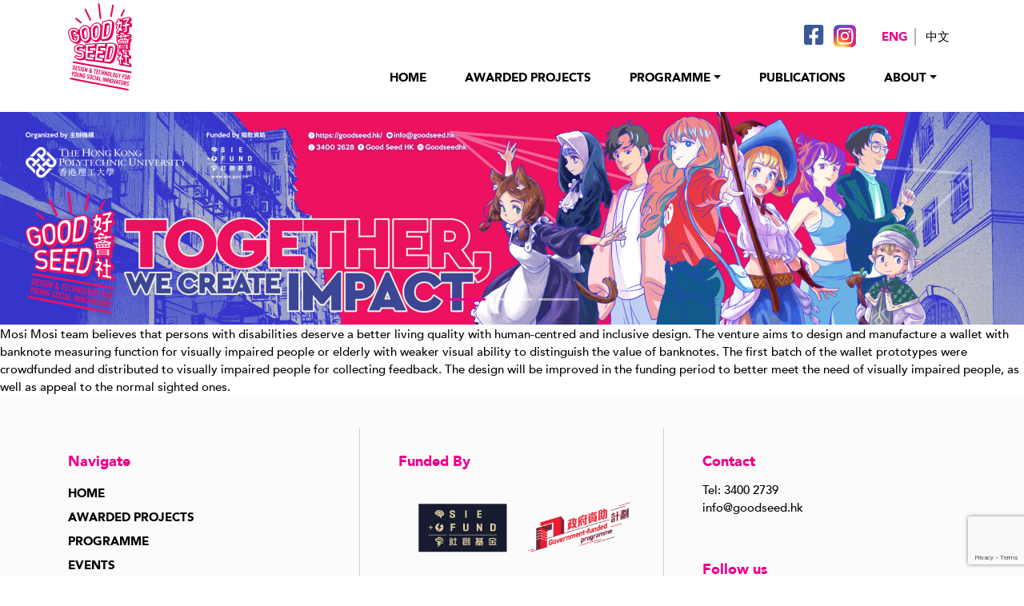

--- FILE ---
content_type: text/html; charset=UTF-8
request_url: https://goodseed.hk/project_page/mosi-mosi/
body_size: 6852
content:
<!doctype html>
<html lang="en">
    <head>
        <!-- Required meta tags -->
        <meta charset="utf-8">
        <meta name="viewport" content="width=device-width, initial-scale=1, shrink-to-fit=no">

        <!-- Bootstrap CSS -->
        <link rel="stylesheet" href="https://goodseed.hk/wp-content/themes/good-seed/css/bootstrap.css">
        <link rel="stylesheet" href="https://goodseed.hk/wp-content/themes/good-seed/css/owl.carousel.min.css">
        <link rel="shortcut icon" href="/wp-content/uploads/2020/09/favicon-1.ico" type="image/x-icon">
        <link rel="icon" href="/wp-content/uploads/2020/09/favicon-1.ico" type="image/x-icon">
        <script src="https://kit.fontawesome.com/138b53a54e.js" crossorigin="anonymous"></script>
        <link href="https://goodseed.hk/wp-content/themes/good-seed/style.css?v=0.67815000 1768887507" rel="stylesheet">
        <title>Mosi Mosi  |  Good Seed</title>
        <meta name='robots' content='max-image-preview:large' />
<link rel="alternate" href="https://goodseed.hk/project_page/mosi-mosi/" hreflang="en" />
<link rel="alternate" href="https://goodseed.hk/zh/project_page/%e7%84%a1%e4%ba%8b%e7%84%a1%e4%ba%8b/" hreflang="zh" />
<link rel='dns-prefetch' href='//www.google.com' />
<script type="text/javascript">
window._wpemojiSettings = {"baseUrl":"https:\/\/s.w.org\/images\/core\/emoji\/14.0.0\/72x72\/","ext":".png","svgUrl":"https:\/\/s.w.org\/images\/core\/emoji\/14.0.0\/svg\/","svgExt":".svg","source":{"concatemoji":"https:\/\/goodseed.hk\/wp-includes\/js\/wp-emoji-release.min.js?ver=6.1.1"}};
/*! This file is auto-generated */
!function(e,a,t){var n,r,o,i=a.createElement("canvas"),p=i.getContext&&i.getContext("2d");function s(e,t){var a=String.fromCharCode,e=(p.clearRect(0,0,i.width,i.height),p.fillText(a.apply(this,e),0,0),i.toDataURL());return p.clearRect(0,0,i.width,i.height),p.fillText(a.apply(this,t),0,0),e===i.toDataURL()}function c(e){var t=a.createElement("script");t.src=e,t.defer=t.type="text/javascript",a.getElementsByTagName("head")[0].appendChild(t)}for(o=Array("flag","emoji"),t.supports={everything:!0,everythingExceptFlag:!0},r=0;r<o.length;r++)t.supports[o[r]]=function(e){if(p&&p.fillText)switch(p.textBaseline="top",p.font="600 32px Arial",e){case"flag":return s([127987,65039,8205,9895,65039],[127987,65039,8203,9895,65039])?!1:!s([55356,56826,55356,56819],[55356,56826,8203,55356,56819])&&!s([55356,57332,56128,56423,56128,56418,56128,56421,56128,56430,56128,56423,56128,56447],[55356,57332,8203,56128,56423,8203,56128,56418,8203,56128,56421,8203,56128,56430,8203,56128,56423,8203,56128,56447]);case"emoji":return!s([129777,127995,8205,129778,127999],[129777,127995,8203,129778,127999])}return!1}(o[r]),t.supports.everything=t.supports.everything&&t.supports[o[r]],"flag"!==o[r]&&(t.supports.everythingExceptFlag=t.supports.everythingExceptFlag&&t.supports[o[r]]);t.supports.everythingExceptFlag=t.supports.everythingExceptFlag&&!t.supports.flag,t.DOMReady=!1,t.readyCallback=function(){t.DOMReady=!0},t.supports.everything||(n=function(){t.readyCallback()},a.addEventListener?(a.addEventListener("DOMContentLoaded",n,!1),e.addEventListener("load",n,!1)):(e.attachEvent("onload",n),a.attachEvent("onreadystatechange",function(){"complete"===a.readyState&&t.readyCallback()})),(e=t.source||{}).concatemoji?c(e.concatemoji):e.wpemoji&&e.twemoji&&(c(e.twemoji),c(e.wpemoji)))}(window,document,window._wpemojiSettings);
</script>
<style type="text/css">
img.wp-smiley,
img.emoji {
	display: inline !important;
	border: none !important;
	box-shadow: none !important;
	height: 1em !important;
	width: 1em !important;
	margin: 0 0.07em !important;
	vertical-align: -0.1em !important;
	background: none !important;
	padding: 0 !important;
}
</style>
	<link rel='stylesheet' id='wp-block-library-css' href='https://goodseed.hk/wp-includes/css/dist/block-library/style.min.css?ver=6.1.1' type='text/css' media='all' />
<link rel='stylesheet' id='classic-theme-styles-css' href='https://goodseed.hk/wp-includes/css/classic-themes.min.css?ver=1' type='text/css' media='all' />
<style id='global-styles-inline-css' type='text/css'>
body{--wp--preset--color--black: #000000;--wp--preset--color--cyan-bluish-gray: #abb8c3;--wp--preset--color--white: #ffffff;--wp--preset--color--pale-pink: #f78da7;--wp--preset--color--vivid-red: #cf2e2e;--wp--preset--color--luminous-vivid-orange: #ff6900;--wp--preset--color--luminous-vivid-amber: #fcb900;--wp--preset--color--light-green-cyan: #7bdcb5;--wp--preset--color--vivid-green-cyan: #00d084;--wp--preset--color--pale-cyan-blue: #8ed1fc;--wp--preset--color--vivid-cyan-blue: #0693e3;--wp--preset--color--vivid-purple: #9b51e0;--wp--preset--gradient--vivid-cyan-blue-to-vivid-purple: linear-gradient(135deg,rgba(6,147,227,1) 0%,rgb(155,81,224) 100%);--wp--preset--gradient--light-green-cyan-to-vivid-green-cyan: linear-gradient(135deg,rgb(122,220,180) 0%,rgb(0,208,130) 100%);--wp--preset--gradient--luminous-vivid-amber-to-luminous-vivid-orange: linear-gradient(135deg,rgba(252,185,0,1) 0%,rgba(255,105,0,1) 100%);--wp--preset--gradient--luminous-vivid-orange-to-vivid-red: linear-gradient(135deg,rgba(255,105,0,1) 0%,rgb(207,46,46) 100%);--wp--preset--gradient--very-light-gray-to-cyan-bluish-gray: linear-gradient(135deg,rgb(238,238,238) 0%,rgb(169,184,195) 100%);--wp--preset--gradient--cool-to-warm-spectrum: linear-gradient(135deg,rgb(74,234,220) 0%,rgb(151,120,209) 20%,rgb(207,42,186) 40%,rgb(238,44,130) 60%,rgb(251,105,98) 80%,rgb(254,248,76) 100%);--wp--preset--gradient--blush-light-purple: linear-gradient(135deg,rgb(255,206,236) 0%,rgb(152,150,240) 100%);--wp--preset--gradient--blush-bordeaux: linear-gradient(135deg,rgb(254,205,165) 0%,rgb(254,45,45) 50%,rgb(107,0,62) 100%);--wp--preset--gradient--luminous-dusk: linear-gradient(135deg,rgb(255,203,112) 0%,rgb(199,81,192) 50%,rgb(65,88,208) 100%);--wp--preset--gradient--pale-ocean: linear-gradient(135deg,rgb(255,245,203) 0%,rgb(182,227,212) 50%,rgb(51,167,181) 100%);--wp--preset--gradient--electric-grass: linear-gradient(135deg,rgb(202,248,128) 0%,rgb(113,206,126) 100%);--wp--preset--gradient--midnight: linear-gradient(135deg,rgb(2,3,129) 0%,rgb(40,116,252) 100%);--wp--preset--duotone--dark-grayscale: url('#wp-duotone-dark-grayscale');--wp--preset--duotone--grayscale: url('#wp-duotone-grayscale');--wp--preset--duotone--purple-yellow: url('#wp-duotone-purple-yellow');--wp--preset--duotone--blue-red: url('#wp-duotone-blue-red');--wp--preset--duotone--midnight: url('#wp-duotone-midnight');--wp--preset--duotone--magenta-yellow: url('#wp-duotone-magenta-yellow');--wp--preset--duotone--purple-green: url('#wp-duotone-purple-green');--wp--preset--duotone--blue-orange: url('#wp-duotone-blue-orange');--wp--preset--font-size--small: 13px;--wp--preset--font-size--medium: 20px;--wp--preset--font-size--large: 36px;--wp--preset--font-size--x-large: 42px;--wp--preset--spacing--20: 0.44rem;--wp--preset--spacing--30: 0.67rem;--wp--preset--spacing--40: 1rem;--wp--preset--spacing--50: 1.5rem;--wp--preset--spacing--60: 2.25rem;--wp--preset--spacing--70: 3.38rem;--wp--preset--spacing--80: 5.06rem;}:where(.is-layout-flex){gap: 0.5em;}body .is-layout-flow > .alignleft{float: left;margin-inline-start: 0;margin-inline-end: 2em;}body .is-layout-flow > .alignright{float: right;margin-inline-start: 2em;margin-inline-end: 0;}body .is-layout-flow > .aligncenter{margin-left: auto !important;margin-right: auto !important;}body .is-layout-constrained > .alignleft{float: left;margin-inline-start: 0;margin-inline-end: 2em;}body .is-layout-constrained > .alignright{float: right;margin-inline-start: 2em;margin-inline-end: 0;}body .is-layout-constrained > .aligncenter{margin-left: auto !important;margin-right: auto !important;}body .is-layout-constrained > :where(:not(.alignleft):not(.alignright):not(.alignfull)){max-width: var(--wp--style--global--content-size);margin-left: auto !important;margin-right: auto !important;}body .is-layout-constrained > .alignwide{max-width: var(--wp--style--global--wide-size);}body .is-layout-flex{display: flex;}body .is-layout-flex{flex-wrap: wrap;align-items: center;}body .is-layout-flex > *{margin: 0;}:where(.wp-block-columns.is-layout-flex){gap: 2em;}.has-black-color{color: var(--wp--preset--color--black) !important;}.has-cyan-bluish-gray-color{color: var(--wp--preset--color--cyan-bluish-gray) !important;}.has-white-color{color: var(--wp--preset--color--white) !important;}.has-pale-pink-color{color: var(--wp--preset--color--pale-pink) !important;}.has-vivid-red-color{color: var(--wp--preset--color--vivid-red) !important;}.has-luminous-vivid-orange-color{color: var(--wp--preset--color--luminous-vivid-orange) !important;}.has-luminous-vivid-amber-color{color: var(--wp--preset--color--luminous-vivid-amber) !important;}.has-light-green-cyan-color{color: var(--wp--preset--color--light-green-cyan) !important;}.has-vivid-green-cyan-color{color: var(--wp--preset--color--vivid-green-cyan) !important;}.has-pale-cyan-blue-color{color: var(--wp--preset--color--pale-cyan-blue) !important;}.has-vivid-cyan-blue-color{color: var(--wp--preset--color--vivid-cyan-blue) !important;}.has-vivid-purple-color{color: var(--wp--preset--color--vivid-purple) !important;}.has-black-background-color{background-color: var(--wp--preset--color--black) !important;}.has-cyan-bluish-gray-background-color{background-color: var(--wp--preset--color--cyan-bluish-gray) !important;}.has-white-background-color{background-color: var(--wp--preset--color--white) !important;}.has-pale-pink-background-color{background-color: var(--wp--preset--color--pale-pink) !important;}.has-vivid-red-background-color{background-color: var(--wp--preset--color--vivid-red) !important;}.has-luminous-vivid-orange-background-color{background-color: var(--wp--preset--color--luminous-vivid-orange) !important;}.has-luminous-vivid-amber-background-color{background-color: var(--wp--preset--color--luminous-vivid-amber) !important;}.has-light-green-cyan-background-color{background-color: var(--wp--preset--color--light-green-cyan) !important;}.has-vivid-green-cyan-background-color{background-color: var(--wp--preset--color--vivid-green-cyan) !important;}.has-pale-cyan-blue-background-color{background-color: var(--wp--preset--color--pale-cyan-blue) !important;}.has-vivid-cyan-blue-background-color{background-color: var(--wp--preset--color--vivid-cyan-blue) !important;}.has-vivid-purple-background-color{background-color: var(--wp--preset--color--vivid-purple) !important;}.has-black-border-color{border-color: var(--wp--preset--color--black) !important;}.has-cyan-bluish-gray-border-color{border-color: var(--wp--preset--color--cyan-bluish-gray) !important;}.has-white-border-color{border-color: var(--wp--preset--color--white) !important;}.has-pale-pink-border-color{border-color: var(--wp--preset--color--pale-pink) !important;}.has-vivid-red-border-color{border-color: var(--wp--preset--color--vivid-red) !important;}.has-luminous-vivid-orange-border-color{border-color: var(--wp--preset--color--luminous-vivid-orange) !important;}.has-luminous-vivid-amber-border-color{border-color: var(--wp--preset--color--luminous-vivid-amber) !important;}.has-light-green-cyan-border-color{border-color: var(--wp--preset--color--light-green-cyan) !important;}.has-vivid-green-cyan-border-color{border-color: var(--wp--preset--color--vivid-green-cyan) !important;}.has-pale-cyan-blue-border-color{border-color: var(--wp--preset--color--pale-cyan-blue) !important;}.has-vivid-cyan-blue-border-color{border-color: var(--wp--preset--color--vivid-cyan-blue) !important;}.has-vivid-purple-border-color{border-color: var(--wp--preset--color--vivid-purple) !important;}.has-vivid-cyan-blue-to-vivid-purple-gradient-background{background: var(--wp--preset--gradient--vivid-cyan-blue-to-vivid-purple) !important;}.has-light-green-cyan-to-vivid-green-cyan-gradient-background{background: var(--wp--preset--gradient--light-green-cyan-to-vivid-green-cyan) !important;}.has-luminous-vivid-amber-to-luminous-vivid-orange-gradient-background{background: var(--wp--preset--gradient--luminous-vivid-amber-to-luminous-vivid-orange) !important;}.has-luminous-vivid-orange-to-vivid-red-gradient-background{background: var(--wp--preset--gradient--luminous-vivid-orange-to-vivid-red) !important;}.has-very-light-gray-to-cyan-bluish-gray-gradient-background{background: var(--wp--preset--gradient--very-light-gray-to-cyan-bluish-gray) !important;}.has-cool-to-warm-spectrum-gradient-background{background: var(--wp--preset--gradient--cool-to-warm-spectrum) !important;}.has-blush-light-purple-gradient-background{background: var(--wp--preset--gradient--blush-light-purple) !important;}.has-blush-bordeaux-gradient-background{background: var(--wp--preset--gradient--blush-bordeaux) !important;}.has-luminous-dusk-gradient-background{background: var(--wp--preset--gradient--luminous-dusk) !important;}.has-pale-ocean-gradient-background{background: var(--wp--preset--gradient--pale-ocean) !important;}.has-electric-grass-gradient-background{background: var(--wp--preset--gradient--electric-grass) !important;}.has-midnight-gradient-background{background: var(--wp--preset--gradient--midnight) !important;}.has-small-font-size{font-size: var(--wp--preset--font-size--small) !important;}.has-medium-font-size{font-size: var(--wp--preset--font-size--medium) !important;}.has-large-font-size{font-size: var(--wp--preset--font-size--large) !important;}.has-x-large-font-size{font-size: var(--wp--preset--font-size--x-large) !important;}
.wp-block-navigation a:where(:not(.wp-element-button)){color: inherit;}
:where(.wp-block-columns.is-layout-flex){gap: 2em;}
.wp-block-pullquote{font-size: 1.5em;line-height: 1.6;}
</style>
<link rel='stylesheet' id='eae-css-css' href='https://goodseed.hk/wp-content/plugins/addon-elements-for-elementor-page-builder/assets/css/eae.min.css?ver=1.11.16' type='text/css' media='all' />
<link rel='stylesheet' id='ae-pro-css-css' href='https://goodseed.hk/wp-content/plugins/anywhere-elementor-pro/includes/assets/css/ae-pro.min.css?ver=2.25.1' type='text/css' media='all' />
<link rel='stylesheet' id='contact-form-7-css' href='https://goodseed.hk/wp-content/plugins/contact-form-7/includes/css/styles.css?ver=5.6.4' type='text/css' media='all' />
<link rel='stylesheet' id='vegas-css-css' href='https://goodseed.hk/wp-content/plugins/addon-elements-for-elementor-page-builder/assets/lib/vegas/vegas.min.css?ver=2.4.0' type='text/css' media='all' />
<script type='text/javascript' src='https://goodseed.hk/wp-includes/js/jquery/jquery.min.js?ver=3.6.1' id='jquery-core-js'></script>
<script type='text/javascript' src='https://goodseed.hk/wp-includes/js/jquery/jquery-migrate.min.js?ver=3.3.2' id='jquery-migrate-js'></script>
<script type='text/javascript' id='trackrecord_script-js-extra'>
/* <![CDATA[ */
var myAjax = {"ajaxurl":"https:\/\/goodseed.hk\/wp-admin\/admin-ajax.php?ch_lang=en&ln=project_page"};
/* ]]> */
</script>
<script type='text/javascript' src='https://goodseed.hk/wp-content/plugins/goodseedplugin/track_record.js?ver=6.1.1' id='trackrecord_script-js'></script>
<link rel="https://api.w.org/" href="https://goodseed.hk/wp-json/" /><link rel="EditURI" type="application/rsd+xml" title="RSD" href="https://goodseed.hk/xmlrpc.php?rsd" />
<link rel="wlwmanifest" type="application/wlwmanifest+xml" href="https://goodseed.hk/wp-includes/wlwmanifest.xml" />
<meta name="generator" content="WordPress 6.1.1" />
<link rel="canonical" href="https://goodseed.hk/project_page/mosi-mosi/" />
<link rel='shortlink' href='https://goodseed.hk/?p=974' />
<link rel="alternate" type="application/json+oembed" href="https://goodseed.hk/wp-json/oembed/1.0/embed?url=https%3A%2F%2Fgoodseed.hk%2Fproject_page%2Fmosi-mosi%2F" />
<link rel="alternate" type="text/xml+oembed" href="https://goodseed.hk/wp-json/oembed/1.0/embed?url=https%3A%2F%2Fgoodseed.hk%2Fproject_page%2Fmosi-mosi%2F&#038;format=xml" />
		<style type="text/css" id="wp-custom-css">
			#polylang-2 {
	display: inline; 
}
#polylang-2 ul {
	display: inline;
}
#polylang-2 ul li {
	padding: 0 8px;
}
#polylang-2 .current-lang a {
	  font-weight: 900;
    color: var(--color-pink);
}
#polylang-2 li:not(:last-child) {
    border-right: 2px solid var(--color-gray);
}
.elementor-accordion .elementor-accordion-item {
	border: none !important;
	-webkit-box-shadow: 0px 2px 5px 0px rgba(0,0,0,0.35);
    -moz-box-shadow: 0px 2px 5px 0px rgba(0,0,0,0.35);
    box-shadow: 0px 2px 5px 0px rgba(0,0,0,0.35);
    padding: 16px 32px;
    border-radius: 10px;
    font-size: 18px;
    color: var(--color-light-black);
    font-family: 'Avenir Book', sans-serif;
    margin-bottom: 16px;
}
.elementor-accordion-title {
		font-weight: 900 !important;
    color: #ec008c !important;
    cursor: pointer !important;
	  margin-bottom: 0.75rem !important;
	font-size: 18px !important
}
.elementor-accordion-icon-opened, .elementor-accordion-icon-closed {
	color: #ec008c !important;
}
.elementor-accordion .elementor-tab-content {
	border-top: none !important;
}
.elementor-accordion .elementor-tab-title {
	padding: 0px !important;
}
.elementor-widget-container {
	box-shadow: none !important; 
	border-radius: none !important;
}
.elementor-accordion .elementor-tab-content {
	padding: 16px 0px !important
}
.form-group {
	margin-bottom: 0px !important;
}
.t-benf {
    font-size: 18px;
    color: #ec008c;
    font-weight: 900;
    margin-top: 16px;
}
.padding-top-zero {
	padding-top: 0px !important;
}
.wrapper-programme .overview p {
	margin-bottom: 2rem;
}

ul.header-top li .social-header.mewe img {
	    width: 32px;
    backface-visibility: hidden;
}

ul.header-top li .social-header.inst img {
	    width: 28px;
    backface-visibility: hidden;
}

ul.social-header a.mewe span {
    display: none;
}

footer.footer .link-mewe img {
    width: 32px;
    backface-visibility: hidden;
    margin-left: -4px;
    margin-right: 8px;
    margin-top: -2px;
}

footer.footer .link-inst img {
    width: 28px;
    backface-visibility: hidden;
    margin-right: 8px;
    margin-top: -2px;
}

@media only screen and (max-width: 992px) {
	ul.social-header a.mewe span {
			display: inline-block;
			margin-left: 7px;
			color: var(--color-black);
			font-size: 15px;
			padding: 0;
			border-color: transparent;
	}
	
	.navbar-nav ul.social-header a.mewe img {
		    margin-left: -3px;
	    width: 32px;
    backface-visibility: hidden;
	}
}		</style>
				
		<!-- Google tag (gtag.js) --> <script async src="https://www.googletagmanager.com/gtag/js?id=G-9GHGN7JV2C"></script> <script>   window.dataLayer = window.dataLayer || [];   function gtag(){dataLayer.push(arguments);}   gtag('js', new Date());   gtag('config', 'G-9GHGN7JV2C'); </script>
		
    </head>
    <body>
        <header class="fixed-top">
            <div class="container">
                <div class="row d-none d-lg-block">
                    <div class="col-lg-12 text-center text-md-right">
                        <ul class="header-top">
							
                            <li>
								<div id="custom_html-2"><div class="textwidget custom-html-widget"><ul class="social-header pt-0 pt-md-4"> <li class="mr-2"> <a href="https://www.facebook.com/goodseed.hk/" class="social-header facebook" target="_blank" rel="noopener"> <i class="fab fa-facebook-square"></i><span>Facebook</span> </a> </li><li class="mr-2"> <a href="https://www.instagram.com/goodseedhk/" class="social-header inst" target="_blank" rel="noopener"> <img src="/wp-content/uploads/2021/08/Instagram_Icon.png" alt="Instagram" style="width: 28px"><span style="padding-left: 8px;">Instagram</span></a> </li></ul></div></div>                                
                            </li>
                            <li style="display: none;">
                                <form class="pt-4">
                                    <div class="form-search ">
                                        <label class="sr-only" for="siteSearch">Search the site</label>
                                        <div class="input-group">
                                            <input type="text" class="form-control ml-3" id="siteSearch" placeholder="Search the site">
                                            <div class="input-group-append">
                                                <div class="input-group-text"><i class="fas fa-search"></i></div>
                                            </div>
                                        </div>
                                    </div>
                                </form>
                            </li>
                            <div id="polylang-2" class="widget-container widget_polylang"><ul>
	<li class="lang-item lang-item-2 lang-item-en current-lang lang-item-first"><a  lang="en-AU" hreflang="en-AU" href="https://goodseed.hk/project_page/mosi-mosi/">Eng</a></li>
	<li class="lang-item lang-item-5 lang-item-zh"><a  lang="zh-HK" hreflang="zh-HK" href="https://goodseed.hk/zh/project_page/%e7%84%a1%e4%ba%8b%e7%84%a1%e4%ba%8b/">中文</a></li>
</ul>
</div>                        </ul>
                    </div>
                </div>
                <div class="row">
                    <div class="col-md-12 text-center">
                        <nav class="navbar navbar-expand-lg">
                            <a class="navbar-brand" href="https://goodseed.hk">
                                <img src="https://goodseed.hk/wp-content/uploads/2020/09/Good-Seed.svg" class="img-fluid">
                            </a>
                            <button class="navbar-toggler collapsed" type="button" data-toggle="collapse" data-target="#navbarTop" aria-controls="navbarsExample04" aria-expanded="false" aria-label="Toggle navigation">
                                <span class="sr-only">Toggle navigation</span>
                                <span class="icon-bar top-bar"></span>
                                <span class="icon-bar middle-bar"></span>
                                <span class="icon-bar bottom-bar"></span>
                            </button>
                            <div class="navbar-collapse collapse" id="navbarTop" style="">
                                <ul class="navbar-nav ml-auto">
                                    <li class='nav-item '><a class="nav-link" href="https://goodseed.hk/">HOME</a></li><li class='nav-item '><a class="nav-link" href="https://goodseed.hk/awarded-projects/">AWARDED PROJECTs</a></li><li class='nav-item dropdown'><a class="nav-link dropdown-toggle" href="#" id="awarded-projects"  data-toggle="dropdown" aria-haspopup="true" aria-expanded="false">PROGRAMME</a>
<div class='dropdown-menu' aria-labelledby='awarded-projects'>
<a class="dropdown-item" href="https://goodseed.hk/apply-overview/">Programme Overview</a><a class="dropdown-item" href="https://goodseed.hk/apply-eligibility/">Eligibility</a><a class="dropdown-item" href="https://goodseed.hk/apply-schedule/">Schedule</a><a class="dropdown-item" href="https://goodseed.hk/registration/">Registration</a><a class="dropdown-item" href="https://goodseed.hk/faq/">FAQ</a></div>
</li><li class='nav-item '><a class="nav-link" href="https://goodseed.hk/publications-2/">PUBLICATIONS</a></li><li class='nav-item dropdown'><a class="nav-link dropdown-toggle" href="#" id="awarded-projects"  data-toggle="dropdown" aria-haspopup="true" aria-expanded="false">About</a>
<div class='dropdown-menu' aria-labelledby='awarded-projects'>
<a class="dropdown-item" href="https://goodseed.hk/about/">Good Seed</a><a class="dropdown-item" href="https://goodseed.hk/partners/">Partners</a><a class="dropdown-item" href="https://goodseed.hk/contact-us/">Contact Us</a></div>
</li>                                </ul>
                                <ul class="navbar-nav d-block d-lg-none">
                                    <li>
                                        <div id="custom_html-2"><div class="textwidget custom-html-widget"><ul class="social-header pt-0 pt-md-4"> <li class="mr-2"> <a href="https://www.facebook.com/goodseed.hk/" class="social-header facebook" target="_blank" rel="noopener"> <i class="fab fa-facebook-square"></i><span>Facebook</span> </a> </li><li class="mr-2"> <a href="https://www.instagram.com/goodseedhk/" class="social-header inst" target="_blank" rel="noopener"> <img src="/wp-content/uploads/2021/08/Instagram_Icon.png" alt="Instagram" style="width: 28px"><span style="padding-left: 8px;">Instagram</span></a> </li></ul></div></div>                                    </li>
                                    <li style="display: none;">
                                        <form>
                                            <div class="form-search ">
                                                <label class="sr-only" for="siteSearch">Search the site</label>
                                                <div class="input-group">
                                                    <input type="text" class="form-control ml-3" id="siteSearch" placeholder="Search the site">
                                                    <div class="input-group-append">
                                                        <div class="input-group-text"><i class="fas fa-search"></i></div>
                                                    </div>
                                                </div>
                                            </div>
                                        </form>
                                    </li>
                                    <li>
                                        <div id="polylang-2" class="widget-container widget_polylang"><ul>
	<li class="lang-item lang-item-2 lang-item-en current-lang lang-item-first"><a  lang="en-AU" hreflang="en-AU" href="https://goodseed.hk/project_page/mosi-mosi/">Eng</a></li>
	<li class="lang-item lang-item-5 lang-item-zh"><a  lang="zh-HK" hreflang="zh-HK" href="https://goodseed.hk/zh/project_page/%e7%84%a1%e4%ba%8b%e7%84%a1%e4%ba%8b/">中文</a></li>
</ul>
</div>                                    </li>
                                </ul>
                            </div>
                        </nav>
                    </div>
                </div>
            </div>
        </header>
        <main class="pg-home">
            <section class="hero">
                <div class="container-fluid">
                    <div class="row">
                        <div class="heroSlider owl-carousel">
                                                                <div class="item">
                                        <img src="https://goodseed.hk/wp-content/uploads/2020/09/digital-banners_output_edited-scaled.jpg" class="img-fluid">
                                    </div>
                                                                        <div class="item">
                                        <img src="https://goodseed.hk/wp-content/uploads/2022/09/Rosewood-Foundation-Prize-01-scaled.jpg" class="img-fluid">
                                    </div>
                                                                        <div class="item">
                                        <img src="https://goodseed.hk/wp-content/uploads/2024/07/Web-Banner-scaled.jpg" class="img-fluid">
                                    </div>
                                                            </div>
                    </div>
                </div>
            </section>        <p>Mosi Mosi team believes that persons with disabilities deserve a better living quality with human-centred and inclusive design. The venture aims to design and manufacture a wallet with banknote measuring function for visually impaired people or elderly with weaker visual ability to distinguish the value of banknotes. The first batch of the wallet prototypes were crowdfunded and distributed to visually impaired people for collecting feedback. The design will be improved in the funding period to better meet the need of visually impaired people, as well as appeal to the normal sighted ones.</p>
</main>
<footer class="footer">
    <div class="container">
        <div class="row">
            <div class="col-lg-4 col-sm-6  brd-rt-gray">
                <div id="text-2" class="widget-container widget_text"><h3 class="widget-title">Navigate</h3>			<div class="textwidget"><ul class="bottom-nav">
<li><a class="" href="/">Home</a></li>
<li><a class="" href="/awarded-projects/">Awarded Projects</a></li>
<li><a class="" href="/apply-overview/">Programme</a></li>
<li><a class="" href="/events/">Events</a></li>
<li><a class="" href="/about/">About</a></li>
</ul>
</div>
		</div>            </div>
            <div class="col-lg-4 col-sm-6  brd-rt-gray  pl-md-5">
                <div id="media_image-2" class="widget-container widget_media_image"><h3 class="widget-title">Funded By</h3><img width="1000" height="358" src="https://goodseed.hk/wp-content/uploads/2024/07/SIE_Gov-Funded-Prog-Red_July2024.png" class="image wp-image-3119  attachment-full size-full" alt="" decoding="async" loading="lazy" style="max-width: 100%; height: auto;" srcset="https://goodseed.hk/wp-content/uploads/2024/07/SIE_Gov-Funded-Prog-Red_July2024.png 1000w, https://goodseed.hk/wp-content/uploads/2024/07/SIE_Gov-Funded-Prog-Red_July2024-300x107.png 300w, https://goodseed.hk/wp-content/uploads/2024/07/SIE_Gov-Funded-Prog-Red_July2024-768x275.png 768w" sizes="(max-width: 1000px) 100vw, 1000px" /></div><div id="media_image-5" class="widget-container widget_media_image"><h3 class="widget-title">Organized by</h3><img width="2712" height="616" src="https://goodseed.hk/wp-content/uploads/2020/09/PolyU_pms_logo_Core-01-1.png" class="image wp-image-802  attachment-full size-full" alt="" decoding="async" loading="lazy" style="max-width: 100%; height: auto;" srcset="https://goodseed.hk/wp-content/uploads/2020/09/PolyU_pms_logo_Core-01-1.png 2712w, https://goodseed.hk/wp-content/uploads/2020/09/PolyU_pms_logo_Core-01-1-300x68.png 300w, https://goodseed.hk/wp-content/uploads/2020/09/PolyU_pms_logo_Core-01-1-1024x233.png 1024w, https://goodseed.hk/wp-content/uploads/2020/09/PolyU_pms_logo_Core-01-1-768x174.png 768w, https://goodseed.hk/wp-content/uploads/2020/09/PolyU_pms_logo_Core-01-1-1536x349.png 1536w, https://goodseed.hk/wp-content/uploads/2020/09/PolyU_pms_logo_Core-01-1-2048x465.png 2048w" sizes="(max-width: 2712px) 100vw, 2712px" /></div>            </div>
            <div class="col-lg-4 col-sm-6  pl-md-5">
                <div id="text-4" class="widget-container widget_text">			<div class="textwidget"><h3>Contact</h3>
<div class="">Tel: 3400 2739</div>
<div class=""><a href="mailto:info@goodseed.hk">info@goodseed.hk</a></div>
<h3 class="mt-4">Follow us</h3>
<ul class="social-links">
<li><a class="link-facebook" href="https://www.facebook.com/goodseed.hk"><i class="fab fa-facebook-f"></i> Facebook</a></li>
<li><a class="link-inst" href="https://www.instagram.com/goodseedhk/" target="_blank" rel="noopener"> <img decoding="async" src="/wp-content/uploads/2021/08/Instagram_Icon.png" alt="Instagram" />Instagram</a></li>
</ul>
</div>
		</div> 
            </div>
        </div>
    </div>
</footer>

<!-- Optional JavaScript -->
<!-- jQuery first, then Popper.js, then Bootstrap JS -->
<script src="https://goodseed.hk/wp-content/themes/good-seed/js/jquery-3.5.1.min.js"></script>
<script src="https://goodseed.hk/wp-content/themes/good-seed/js/popper.min.js"></script>
<script src="https://goodseed.hk/wp-content/themes/good-seed/js/bootstrap.min.js"></script>
<script src="https://goodseed.hk/wp-content/themes/good-seed/js/owl.carousel.min.js"></script>
<script src="https://goodseed.hk/wp-content/themes/good-seed/js/jquery.waypoints.min.js"></script>
<script src="https://goodseed.hk/wp-content/themes/good-seed/js/jquery.countup.min.js"></script>
<script src="https://goodseed.hk/wp-content/themes/good-seed/js/script.js"></script>

<script type='text/javascript' id='eae-main-js-extra'>
/* <![CDATA[ */
var eae = {"ajaxurl":"https:\/\/goodseed.hk\/wp-admin\/admin-ajax.php","current_url":"aHR0cHM6Ly9nb29kc2VlZC5oay9wcm9qZWN0X3BhZ2UvbW9zaS1tb3NpLw==","breakpoints":{"xs":0,"sm":480,"md":768,"lg":1025,"xl":1440,"xxl":1600}};
var eae_editor = {"plugin_url":"https:\/\/goodseed.hk\/wp-content\/plugins\/addon-elements-for-elementor-page-builder\/"};
/* ]]> */
</script>
<script type='text/javascript' src='https://goodseed.hk/wp-content/plugins/addon-elements-for-elementor-page-builder/assets/js/eae.min.js?ver=1.11.16' id='eae-main-js'></script>
<script type='text/javascript' src='https://goodseed.hk/wp-content/plugins/addon-elements-for-elementor-page-builder/assets/lib/magnific.min.js?ver=1.1.0' id='wts-magnific-js'></script>
<script type='text/javascript' id='ae-pro-js-js-extra'>
/* <![CDATA[ */
var aepro = {"ajaxurl":"https:\/\/goodseed.hk\/wp-admin\/admin-ajax.php","current_url":"https%3A%2F%2Fgoodseed.hk%2Fproject_page%2Fmosi-mosi%2F","breakpoints":{"xs":0,"sm":480,"md":768,"lg":1025,"xl":1440,"xxl":1600},"plugin_url":"https:\/\/goodseed.hk\/wp-content\/plugins\/anywhere-elementor-pro","queried_page":{"ID":974,"page_type":"single"},"access_level":"2","aep_nonce":"8ce91bb8ec"};
/* ]]> */
</script>
<script type='text/javascript' src='https://goodseed.hk/wp-content/plugins/anywhere-elementor-pro/includes/assets/js/ae-pro.min.js?ver=2.25.1' id='ae-pro-js-js'></script>
<script type='text/javascript' id='aep-build-js-extra'>
/* <![CDATA[ */
var aepro = {"ajaxurl":"https:\/\/goodseed.hk\/wp-admin\/admin-ajax.php","current_url":"https%3A%2F%2Fgoodseed.hk%2Fproject_page%2Fmosi-mosi%2F","breakpoints":{"xs":0,"sm":480,"md":768,"lg":1025,"xl":1440,"xxl":1600},"plugin_url":"https:\/\/goodseed.hk\/wp-content\/plugins\/anywhere-elementor-pro","queried_page":{"ID":974,"page_type":"single"},"access_level":"2","aep_nonce":"8ce91bb8ec"};
/* ]]> */
</script>
<script type='text/javascript' src='https://goodseed.hk/wp-content/plugins/anywhere-elementor-pro/build/index.min.js?ver=2.25.1' id='aep-build-js'></script>
<script type='text/javascript' src='https://goodseed.hk/wp-content/plugins/anywhere-elementor-pro/includes/assets/js/ae-editor.min.js?ver=2.25.1' id='ae_editor_js-js'></script>
<script type='text/javascript' src='https://goodseed.hk/wp-content/plugins/contact-form-7/includes/swv/js/index.js?ver=5.6.4' id='swv-js'></script>
<script type='text/javascript' id='contact-form-7-js-extra'>
/* <![CDATA[ */
var wpcf7 = {"api":{"root":"https:\/\/goodseed.hk\/wp-json\/","namespace":"contact-form-7\/v1"}};
/* ]]> */
</script>
<script type='text/javascript' src='https://goodseed.hk/wp-content/plugins/contact-form-7/includes/js/index.js?ver=5.6.4' id='contact-form-7-js'></script>
<script type='text/javascript' src='https://goodseed.hk/wp-content/plugins/addon-elements-for-elementor-page-builder/assets/lib/vegas/vegas.min.js?ver=2.4.0' id='vegas-js'></script>
<script type='text/javascript' src='https://www.google.com/recaptcha/api.js?render=6LfE1MgZAAAAAHXqWEbzNqctBtsfewBJQr2zP5gz&#038;ver=3.0' id='google-recaptcha-js'></script>
<script type='text/javascript' src='https://goodseed.hk/wp-includes/js/dist/vendor/regenerator-runtime.min.js?ver=0.13.9' id='regenerator-runtime-js'></script>
<script type='text/javascript' src='https://goodseed.hk/wp-includes/js/dist/vendor/wp-polyfill.min.js?ver=3.15.0' id='wp-polyfill-js'></script>
<script type='text/javascript' id='wpcf7-recaptcha-js-extra'>
/* <![CDATA[ */
var wpcf7_recaptcha = {"sitekey":"6LfE1MgZAAAAAHXqWEbzNqctBtsfewBJQr2zP5gz","actions":{"homepage":"homepage","contactform":"contactform"}};
/* ]]> */
</script>
<script type='text/javascript' src='https://goodseed.hk/wp-content/plugins/contact-form-7/modules/recaptcha/index.js?ver=5.6.4' id='wpcf7-recaptcha-js'></script>
</body>
</html>


--- FILE ---
content_type: text/html; charset=UTF-8
request_url: https://goodseed.hk/wp-admin/admin-ajax.php?ch_lang=en&ln=project_page
body_size: 27166
content:
[{"image":"http:\/\/goodseed.hk\/wp-content\/uploads\/2020\/09\/Alpha-Commons.png","ID":75,"title":"Alpha Commons","content":"Alpha Commons is a project-based learning community designed to empower creativity and nurture empathy in primary schoolchildren. Through the lens of social and environmental issues, the project engages students in authentic hands-on learning experiences to raise their awareness of the community and develop tangible solutions that address real-world challenges. By joining Alpha Commons, children are connected with social innovators in the city and be inspired and encouraged to become active participants in social change. The programmes cover diverse issues such as ageing population, food wastage, energy poverty, and social inclusion.","year":"2015","url":"http:\/\/www.alphacommons.org\/","facebook":"","instagram":"","twitter":"","lang":"en"},{"image":"http:\/\/goodseed.hk\/wp-content\/uploads\/2020\/09\/With-You.png","ID":520,"title":"With You","content":"With You Out-Patient Escort Services provides professional escort services for out-patient visits. A web application was developed for frontline care workers to record all the work logs, get reminder notifications, and access to related information. It helps to simplify the existing work procedures, reduce human errors and serve as an efficient communication channel between healthcare practitioners, patients and their carers. The data obtained would be securely stored in the back-end data management platform, where the patients\u2019 carers can easily trace the latest follow-ups. Also, data analysis would be performed for better resources allocation and evaluation of the service performance. The project aims to improve the overall service quality of the elderly care industry.","year":"2015","url":"https:\/\/www.with-you.com.hk\/","facebook":"https:\/\/www.facebook.com\/WithYouServices\/?fref=ts","instagram":"","twitter":"","lang":"en"},{"image":"http:\/\/goodseed.hk\/wp-content\/uploads\/2020\/09\/Unspoken.png","ID":522,"title":"UNSPOKEN","content":"A fashion brand that connects marginalized groups (ex-offenders) with cross-sectorial stakeholders to co-create products with social values. UNSPOKEN. brings ex-offenders to work in a coworking team with designers and journalists to cultivate their talents. Through dialogue, they will dig out inspiring stories in Hong Kong and visualize those stories by creating products with social meaning.","year":"2015","url":"https:\/\/www.unspoken.news\/","facebook":"https:\/\/www.facebook.com\/unspoken.hk\/?fref=ts","instagram":"","twitter":"","lang":"en"},{"image":"http:\/\/goodseed.hk\/wp-content\/uploads\/2020\/09\/TheSecondBox.png","ID":524,"title":"The Second Box","content":"The Second Box aims to increase elderly scavengers\u2019 income and social engagement in Hong Kong. The team collects cardboard boxes and aluminum cans from scavengers at a higher-than-market price, and redesign the carton boxes into smaller boxes and display boards as well as upcycle the aluminum cans into commercial catalog and invitation cards. The redesigned products will be sold to companies in various industries ranging from Chinese medicine wholesale companies to event-planning companies. Through the interaction with scavengers, the difficulties they faced will be identified and these experiences will then communicate to the general public in order to reduce discrimination against scavengers.","year":"2015","url":"http:\/\/www.thesecondbox.com","facebook":"https:\/\/www.facebook.com\/TheSecondBox\/timeline","instagram":"","twitter":"","lang":"en"},{"image":"http:\/\/goodseed.hk\/wp-content\/uploads\/2020\/09\/Onup.png","ID":526,"title":"On Up","content":"The project is to redesign assistive walking aid to help children aged between 10 and 15 years old with Spasticity Diplegia (SD) or Cerebral Palsy (CP) to overcome the emotional and physical challenges and thereby improve their social development. This project also aims to raise social awareness of those children and hence promote social inclusion.","year":"2015","url":"http:\/\/abovebluedesign.com\/","facebook":"","instagram":"","twitter":"","lang":"en"},{"image":"http:\/\/goodseed.hk\/wp-content\/uploads\/2020\/09\/Dyelicious.png","ID":527,"title":"Dyelicious","content":"The stressful city life often leads to tension in family relationship while parenting activities available in the market are not always affordable for low-income families. Through Dyeing & Experiencing programme, the experienced project team aims to provide quality time for families, helping them to interact, communicate, and build family bonding.","year":"2015","url":"https:\/\/www.facebook.com\/DyeliciousHouse\/","facebook":"","instagram":"","twitter":"","lang":"en"},{"image":"http:\/\/goodseed.hk\/wp-content\/uploads\/2020\/09\/WheelMan-1.png","ID":530,"title":"Wheelman","content":"The centrepiece of the venture is an app specially designed to serve the needs of wheelchair users. It feeds information about barrier-free facilities in shopping malls in Hong Kong to their mobile devices. Information about the locality of facilities and barrier-free routes will be collected from wheelchair users and volunteers to enrich the database.The mobile app will be provided free of charge. It will encourage persons with disabilities (PWDs) to better engage in social life and enjoy service and entertainment just as other citizens do.Whilst the major beneficiaries of the app will be PWDs specifically wheelchair users, it will also be a welcomed assistance for elderly and parents with strollers.","year":"2016","url":"","facebook":"https:\/\/www.facebook.com\/wheelmanhk","instagram":"","twitter":"","lang":"en"},{"image":"http:\/\/goodseed.hk\/wp-content\/uploads\/2020\/09\/Pokeguide.png","ID":532,"title":"PokeGuide","content":"With the addition of special functions to the existing mobile app PokeGuide, persons with physical disabilities now can plan for a barrier-free railway journey and locate assistance facilities inside the stations with ease. Revenue will be generated from in-app advertisements placed by the participating businesses within MTR stations and near station exits.","year":"2016","url":"http:\/\/www.pokeguide.com\/","facebook":"https:\/\/www.facebook.com\/myparentshk\/?fref=ts","instagram":"","twitter":"","lang":"en"},{"image":"http:\/\/goodseed.hk\/wp-content\/uploads\/2020\/09\/pater_resized2-01-1.png","ID":534,"title":"PaterMater","content":"Patermater is an elderly-focused social enterprise that tackles problems arising from an aging population via tech approaches. Their objective is to support sons and daughters to address the needs of their aging parents and hence improve the quality of living of the elderly .","year":"2016","url":"https:\/\/patermater.org\/","facebook":"https:\/\/www.facebook.com\/myparentshk\/?fref=ts","instagram":"","twitter":"","lang":"en"},{"image":"http:\/\/goodseed.hk\/wp-content\/uploads\/2020\/09\/MedPOT.png","ID":536,"title":"MedPOT","content":"MedPOT aims to provide a one-stop service which combines a smart pillbox (product), and the medicine repackaging services to ensure Right medicines will be stored in the Right compartments of the pillbox and to be taken by the elderly patient at the Right time in Hong Kong","year":"2016","url":"","facebook":"https:\/\/www.facebook.com\/MedPOThk\/","instagram":"","twitter":"","lang":"en"},{"image":"http:\/\/goodseed.hk\/wp-content\/uploads\/2020\/09\/MedEXO.png","ID":539,"title":"MedEXO","content":"MedEXO Robotics aims to develop low cost, multipurpose exoskeleton devices to assist the disabled, injured, and elderly as well as patient with Parkinson\u2019s disease, to retain their independence and help keep up active lifestyles.","year":"2016","url":"https:\/\/www.medexorobotics.com\/","facebook":"","instagram":"","twitter":"","lang":"en"},{"image":"http:\/\/goodseed.hk\/wp-content\/uploads\/2020\/09\/Little-Possie.png","ID":540,"title":"Little Possie","content":"Little Possie Limite aims to develop a series of story books (ButterBuddy) which can assist social workers and clinical psychologists to identify in an early stage and help the children-in-need who are traumatized by family crises.","year":"2016","url":"https:\/\/www.littlepossie.com\/","facebook":"","instagram":"","twitter":"","lang":"en"},{"image":"http:\/\/goodseed.hk\/wp-content\/uploads\/2020\/09\/GreenPrice.png","ID":547,"title":"Green Price","content":"GreenPrice is a retailer selling safe and decent groceries, which have neared or passed their best-before date, lawfully at bottom price through multiple channels of distribution. Through customers' purchases, GreenPrice donates meals and medically formulated nutrient packs to children in need. Our ultimate goals are to: 1. Reduce Food Waste 2. Combat against Cost of Living 3. Fight against Hunger and Malnutrition","year":"2016","url":"http:\/\/www.greenprice.hk\/","facebook":"https:\/\/www.facebook.com\/greenprice.hk","instagram":"","twitter":"","lang":"en"},{"image":"http:\/\/goodseed.hk\/wp-content\/uploads\/2020\/09\/untitled-1-1.png","ID":548,"title":"Festyle","content":"Festyle aims to promote healthy and homemade dining culture and promote female empowerment and employment. Underprivileged women are empowered to prepare and process ready-to-cook cuisine packages for busy Hong Kong people, in order to open a new era for homemade dinner.","year":"2016","url":"","facebook":"https:\/\/www.facebook.com\/hk.festyle","instagram":"","twitter":"","lang":"en"},{"image":"http:\/\/goodseed.hk\/wp-content\/uploads\/2020\/09\/Chears_Resized-01.png","ID":549,"title":"Chears","content":"CHEARS aims to make use of free mobile apps and earphones (wired and Bluetooth) to function as an intelligent hearing aid device for hearing-impaired persons.","year":"2016","url":"","facebook":"https:\/\/www.facebook.com\/chears.hk\/","instagram":"","twitter":"","lang":"en"},{"image":"http:\/\/goodseed.hk\/wp-content\/uploads\/2020\/09\/Beyond-Vision-Projects.png","ID":550,"title":"Beyond Vision Projects","content":"BEYOND VISION PROJECTS (BVP) is a nonprofit organisation, which strives to build a more inclusive environment for the visually-impaired community. Tactile-Audio Interaction System (TAIS) services is a unique concept by BVP. It is a simple-to-create \u2018touch synchronized\u2019 tactile and audio tool for the visually impaired and elderly with low vision to receive visual information through touching and hearing. This will enable and enhance the mental image building process of the VI and elderly with low vision.","year":"2016","url":"https:\/\/beyondvision.asia\/en-us\/home\/","facebook":"https:\/\/www.facebook.com\/beyondvision.projects","instagram":"","twitter":"","lang":"en"},{"image":"http:\/\/goodseed.hk\/wp-content\/uploads\/2020\/09\/Sew-on-Studio.png","ID":936,"title":"Sew On Studio","content":"Elderly people will sometimes fall into embarrassing situations because of hygienic issues. Making use of fabrics with special features such as antibacterial, deodorising, temperature regulation and moisturising, Full of Heart will put on the market a host of functional garment products targeted at addressing the specific needs of the elderly. Young designers and experienced craftsmen are recruited to take part in the production to ensure quality. A team of volunteers will visit the elderly to deliver the products and to understand the needs of the elderly on clothing. It is expected that with the help of functional clothing, elderly people will feel more at ease in social life, and thus be encouraged to expand their social circle. In the long run, it will also bring a saving in government expenditure on elderly mental health care.","year":"2016","url":"https:\/\/sewonstudio.wixsite.com\/sewonstudio","facebook":"","instagram":"","twitter":"","lang":"en"},{"image":"http:\/\/goodseed.hk\/wp-content\/uploads\/2020\/09\/Marketeer.png","ID":938,"title":"Marketeer","content":"Marketeer is Hong Kong\u2019s first data-driven food image recognition mobile app dedicated to helping EMs overcome the language barrier and learn about their food in real-time. With the help of this app, EMs can enjoy a greater choice of healthy food at cheaper prices while developing ties with other social groups and a sense of belonging to the community. Putting state-of-the-art visual recognising technology to social use and using food as the bridge, Marketeer is connecting people of different ethnic groups in the community.","year":"2016","url":"http:\/\/marketeer.hk\/","facebook":"","instagram":"","twitter":"","lang":"en"},{"image":"http:\/\/goodseed.hk\/wp-content\/uploads\/2020\/09\/HongKongSocerAcademy.png","ID":940,"title":"Love Soccer","content":"Love Soccer creates fun and healthy moments for kids with autism and their parents while bringing them back to the community. Soccer is a team sport that requires a lot of interaction with teammates and coaches. Using soccer as the medium, Love Soccer is a programme of sports therapy that helps kids with autism improve social and communication skills and attain self-achievement. It will also help parents of autistic kids know more about their kids and explore their kids' strength, releasing parents\u2019 stress and anxiety. It will also bring insight into developing better coaching tools to help autistic children. Love Soccer is a programme with a \"Take and Give\" concept: for every six autistic kids pay and join the soccer class, one free training quota will be granted to an autistic kid from the low-income group.","year":"2016","url":"https:\/\/www.ysahk.com\/love-soccer-%E6%84%9B%E8%B6%B3%E7%90%83","facebook":"","instagram":"","twitter":"","lang":"en"},{"image":"http:\/\/goodseed.hk\/wp-content\/uploads\/2020\/09\/HongKongTales.png","ID":942,"title":"Chocolate Rain","content":"Through this venture, inspiring tales will be compiled, based on true heroic stories gathered across 18 districts. These stories will form the theme of workshops and DIY handicraft kits. An online platform will be developed for sale of the DIY kit. For every kit sold, a child from a low-income family will receive a kit for free, together with a blessing message from the family that makes the purchase. Besides, a \u201cstory cart\u201d will tour different districts, bringing the stories to every corner of the city. Through these activities, it is hoped that a territory-wide arena can be built in which participating families can enjoy valuable parenting moments, children can develop their creativity and positive values, and families and children of different backgrounds can interact and learn from each other.","year":"2016","url":"https:\/\/www.chocolaterain.com\/en\/index.aspx","facebook":"","instagram":"","twitter":"","lang":"en"},{"image":"http:\/\/goodseed.hk\/wp-content\/uploads\/2020\/09\/HappiKami.png","ID":944,"title":"HappiKami Workshop","content":"The team is going to develop a series of origami workshops named HappiKami Workshop to facilitate inclusive education. Origami is known to improve one\u2019s patience, multiple cognitive skills, sequential memory, concentration, ability to follow directions, etc. The team believes that students\u2019 talent can be developed in an innovative and enjoyable way. HappiKami Workshop will also help build cohesive bonding between SEN and regular students by organising campaigns through which the students will collaborate and co-create a spectacular origami work for display at schools.","year":"2016","url":"https:\/\/www.happikami.com\/ ","facebook":"","instagram":"","twitter":"","lang":"en"},{"image":"http:\/\/goodseed.hk\/wp-content\/uploads\/2020\/09\/VividSense.png","ID":946,"title":"Eye-runner","content":"The project team strives to develop and produce a wearable assistive device targeted for use by the visually impaired. Putting sensors, buzzers, vibrators and a navigation system to work in coordination, the device will guide its bearers to the pre-set direction and warn them of obstacles ahead. It allows visually impaired athletes to pursue running activities independently and safely on the running tracks. To maximise the reach to its target beneficiaries, the product will be offered mainly through rental schemes in cooperation with blind societies and voluntary organisations.","year":"2016","url":"","facebook":"","instagram":"","twitter":"","lang":"en"},{"image":"http:\/\/goodseed.hk\/wp-content\/uploads\/2020\/09\/Easiread.png","ID":948,"title":"Easiread","content":"Easiread, a prototype typography system with preset functions addressing the problems of letter recognition, reading flow and visual stress, has been created. Users can test and use Easiread in Google Chrome to make customised adjustments to suit their needs for reading online texts. The adjusted texts can be output if they prefer a printed version. Subject to application of other technology, Easiread can be further developed to support more languages and to include features like Optical Character Recognition (OCR) for printed publications.","year":"2016","url":"https:\/\/easiread.com\/","facebook":"","instagram":"","twitter":"","lang":"en"},{"image":"http:\/\/goodseed.hk\/wp-content\/uploads\/2020\/09\/Void.png","ID":950,"title":"Void","content":"Void has the vision to help create a society of hope and good mental health. By means of an app with three main functions focusing on sleep quality improvement, pressure relief and focus training, it aims to help young people with potential mental health issues stay away from anxiety and depression. A \u2018give and take\u2019 model will be adopted in its business. For each subscriber, Void would give out one subscription plan or wristband to a young person from the low-income group.","year":"2017","url":"https:\/\/void.com.hk\/ ","facebook":"","instagram":"","twitter":"","lang":"en"},{"image":"http:\/\/goodseed.hk\/wp-content\/uploads\/2020\/09\/iSee.png","ID":952,"title":"iSee Mobile","content":"For visually impaired persons (VIPs), their disability means not only inconvenience in daily life but also the barrier to integration into the community and a small social circle. To help VIPs overcome the barrier, this team has developed a series of mobile applications. i-Money is an app for identifying different bank notes; i-Menu presents menus of participating restaurants to assist VIPs in placing orders; i-News enables VIPs to gain access to the latest news information. The team is exploring additional functions for the apps which include identifying banknotes of other currencies and even other objects. It is hoped that with the aid of the apps VIPs will be able to enjoy equal opportunities in an inclusive society.","year":"2017","url":"","facebook":"","instagram":"","twitter":"","lang":"en"},{"image":"http:\/\/goodseed.hk\/wp-content\/uploads\/2020\/09\/FallDetection.png","ID":954,"title":"Fall Detection","content":"As their agility deteriorates, elderly face a greater risk of falling in daily life and are more vulnerable to serious injuries. To address this issue, the team is making use of technology to enhance safety for the elderly. A device is being developed as an accessory to be clipped onto a watch. It will keep track of its bearer\u2019s orientation so that any falling motion can be detected instantly. It can wirelessly activate the user\u2019s smartphone and automatically make calls to the designated numbers once a fall is detected, enabling attention and treatment to be given more promptly.","year":"2017","url":"","facebook":"","instagram":"","twitter":"","lang":"en"},{"image":"http:\/\/goodseed.hk\/wp-content\/uploads\/2020\/09\/EffortlessToilet.png","ID":956,"title":"Effortless Toilet","content":"The demand for elderly care products is ever increasing in face of the ageing population. In response to the needs of elderly and also stroke patients with lower limb weakness, the project team proposes to develop a modified toilet design to help better assure users\u2019 safety in the toilet and restore their confidence with the enhanced self-care ability. After consulting rehabilitation specialists, the device is simplified and comes in a purely mechanical version. Production cost and complexity are greatly reduced whereas ease of use is improved. Compared with traditional handles in accessible toilets, this device gives users extra support.","year":"2017","url":"","facebook":"","instagram":"","twitter":"","lang":"en"},{"image":"http:\/\/goodseed.hk\/wp-content\/uploads\/2020\/09\/AudioDescription.png","ID":958,"title":"Audio Description Association Hong Kong","content":"The venture provides \u201coutdoor described tours\u201d for elderly with visual impairment. Audio description, tactile props and diagrams will be used to let the participants learn about the architecture and exhibits through sound and touch.The venture will train homeless elderly from the Christian Concern for the Homeless Association to be outdoor tour guides and equip them with audio description skills. It will also train members from the Audio Description Association (Hong Kong) to be describers to conduct the outdoor tours. The venture aims to build an inclusive community through fostering social participation and interaction of the visually impaired elderly and the homeless. It will also improve the presentation skill of the homeless tour guides and increase their income.\r\n","year":"2017","url":"http:\/\/audeahk.org.hk\/index\/en\/home\/ ","facebook":"","instagram":"","twitter":"","lang":"en"},{"image":"http:\/\/goodseed.hk\/wp-content\/uploads\/2020\/09\/Voiceless.png","ID":960,"title":"Voiceless","content":"Voiceless aims to provide an online platform to assist deaf or hard-of-hearing people, especially students, to overcome learning and communication difficulties. The platform will provide services including online real-time interpreter (e.g. captioning or sign language), video subtitle service, booking service (e.g. tutor, speech therapists and doctors) and life planning (e.g. networking with senior and alumni), etc. This platform can facilitate the interaction and communication between the deaf\/ hard-of-hearing people and hearing people.","year":"2017","url":"","facebook":"","instagram":"","twitter":"","lang":"en"},{"image":"http:\/\/goodseed.hk\/wp-content\/uploads\/2020\/09\/Tinwork.png","ID":962,"title":"Tinwork","content":"The venture aims to build up a community caring and mutual-support network in Tin Shui Wai by recruiting the kaifong with different talents as trainers to conduct different types of interest classes such as music and acrobatics. Grassroots families can also enjoy learning opportunities at a lower cost. Besides, \u201c\u793e\u5340\u5b78\u5802\u201d(community lectures) in the form of guided tours and workshops will be arranged for the participants to explore and experience Tin Shui Wai and through which to develop a sense of caring about the community.","year":"2017","url":"","facebook":"https:\/\/www.facebook.com\/DialogTSW","instagram":"","twitter":"","lang":"en"},{"image":"http:\/\/goodseed.hk\/wp-content\/uploads\/2020\/09\/Sennovate.png","ID":964,"title":"SENovate","content":"For people with Special Education Needs (SEN), a career is not just a job but also brings self-identity. Through its start-up programmes, the venture aims to empower participating SEN students to identify their strengths and potentials so as to pave a new career path leading to entrepreneurship.\r\n\r\nThrough taking part in different tasks, participants will identify their strengths and weaknesses through introspective exercises. Utilising their strengths, they will work with other members to solve a social problem. With advice and guidance from retired professionals, they will build up their confidence, learn how to select members, create prototypes and write business plans to prepare for further pitching competitions.","year":"2017","url":"https:\/\/www.boazeducation.com","facebook":"","instagram":"","twitter":"","lang":"en"},{"image":"http:\/\/goodseed.hk\/wp-content\/uploads\/2020\/09\/MindfulGreen.png","ID":966,"title":"Mindful Green","content":"Mindful Green aims to enhance the quality of life and slow down the degrading of cognitive functioning of the elderly in the community through horticultural therapy (HT) services, including engaging and empowering the 50+ golden-agers to serve the seniors, who have mild cognitive impairment (MCI), by working with them with a variety of therapeutic plant based exercises.","year":"2017","url":"https:\/\/en.puyuhk.com\/","facebook":"","instagram":"","twitter":"","lang":"en"},{"image":"http:\/\/goodseed.hk\/wp-content\/uploads\/2020\/09\/mamosound.png","ID":968,"title":"Mamosound","content":"Mamosound aims to provide equal access to healthcare through the implementation of new cost-saving technologies. A portable medical device \u201cMamosound\u201d leveraging ultrasound and Artificial Intelligence technology is designed to address the healthcare disparities associated with early breast cancer detection. Personalised health recommendation on whether the user should seek further advice from a doctor is provided. Mamosound will be sold to community centres and clinics to make the breast cancer screening feasible at a lower cost for the lower income women. Besides, Mamosound will be directly sold to the consumers via various channels so that they can perform self-examination conveniently and comfortably.","year":"2017","url":"","facebook":"","instagram":"","twitter":"","lang":"en"},{"image":"http:\/\/goodseed.hk\/wp-content\/uploads\/2020\/09\/madeinsimple.png","ID":970,"title":"Made in Sample","content":"Made in Sample aims to provide training and job opportunities to the teenage mothers on sewing and patch works so that they can build new skills to utilize it in the society or starting their own business. At the end of the program, they are invited to our sewing team to help turn abandoned fabric samples in interior design industry into stylish, comfy and modern everyday goods. The goal of the program is to fulfil the needs of flexible working hours and mobility for the teenage mothers, so that they are not limited to their status quo.","year":"2017","url":"","facebook":"","instagram":"","twitter":"","lang":"en"},{"image":"http:\/\/goodseed.hk\/wp-content\/uploads\/2020\/09\/LinktheUnlink.png","ID":972,"title":"Link the Unlink","content":"Link the Unlink aims to offer job opportunities to the unemployed and underemployed people by equipping them with necessary craftsmanship skills through training workshops to produce innovative eco-design collections, including tote bags and wooden cameras, for sale. The venture will partner with Non-governmental Organisations (NGOs) to reach the unemployed and underemployed. Revenue will be generated by sale of the products through online and offline channels, such as websites, retail stores and NGOs, etc","year":"2017","url":"","facebook":"","instagram":"","twitter":"","lang":"en"},{"image":"http:\/\/goodseed.hk\/wp-content\/uploads\/2020\/09\/InvisibleWallet.png","ID":974,"title":"Mosi Mosi","content":"Mosi Mosi team believes that persons with disabilities deserve a better living quality with human-centred and inclusive design. The venture aims to design and manufacture a wallet with banknote measuring function for visually impaired people or elderly with weaker visual ability to distinguish the value of banknotes. The first batch of the wallet prototypes were crowdfunded and distributed to visually impaired people for collecting feedback. The design will be improved in the funding period to better meet the need of visually impaired people, as well as appeal to the normal sighted ones.","year":"2017","url":"","facebook":"","instagram":"","twitter":"","lang":"en"},{"image":"http:\/\/goodseed.hk\/wp-content\/uploads\/2020\/09\/animomo.png","ID":976,"title":"Animomo","content":"Animomo aims to promote social integration by providing an interactive storytelling mobile application with a physical animal toy set which is designed for children, disregarding their visual abilities. The toys are embedded with a Bluetooth module for connecting them with the games in the application. With the tactile mat on the mobile device and selection of different story scenarios available in the application, visually impaired children and normal sighted ones can create stories together with the toy set and share their feelings.","year":"2017","url":"","facebook":"","instagram":"","twitter":"","lang":"en"},{"image":"http:\/\/goodseed.hk\/wp-content\/uploads\/2020\/09\/untitled-1.png","ID":978,"title":"Rolling Books","content":"Rolling Books is a social enterprise based in Hong Kong that aims to promote the reading experience. They simultaneously work with social issues including poverty alleviation of minority groups, marine pollution, and women\u2019s empowerment.","year":"2018","url":"http:\/\/www.rollingbooks.hk\/","facebook":"","instagram":"","twitter":"","lang":"en"},{"image":"http:\/\/goodseed.hk\/wp-content\/uploads\/2020\/09\/MedMind.png","ID":980,"title":"NeuroGym","content":"The venture proposes a gamified platform to enable prevention, detection and monitoring of elderly diseases such as dementia and mood disorders. Interesting games with which Hong Kong people are familiar, such as Mahjong and Chinese chess, will be used to attract the elderly\u2019s participation. An individual personal health data profile will be created for each elderly player for continuous monitoring and early detection of diseases. Further medical consultation can be arranged promptly once there is an alert indicated by data collected. The venture also employs machine learning to build a database with the data collected through the gamified platform for relevant government departments and medical research institutes to conduct analysis and as reference.","year":"2018","url":"","facebook":"","instagram":"","twitter":"","lang":"en"},{"image":"http:\/\/goodseed.hk\/wp-content\/uploads\/2020\/09\/JustFeel.png","ID":982,"title":"Just Feel","content":"Some students may easily get into conflicts with others as they fail to understand their emotions and do not know how to express them in a non-violent way. This becomes a hiccup in their school life and may affect their mental health in the long run. \u201cJust Feel\u201d aims to assist primary schools to conduct systematic and preventive social-emotional education for their students, mainly those from the underprivileged groups, to improve students\u2019 mental health and well-being. The venture devises a series of educational products and services, including conflict resolution tools, teaching materials and curriculum, school decoration materials, videos, and workshops for teachers. They are based on the model of Non-violent Communication which emphasises \u201cconnection before solution\u201d and focuses on emotions and needs.","year":"2018","url":"https:\/\/www.justfeel.hk","facebook":"","instagram":"","twitter":"","lang":"en"},{"image":"http:\/\/goodseed.hk\/wp-content\/uploads\/2020\/09\/untitled-13.png","ID":984,"title":"iStem AI Lab","content":"The venture aims to provide a happy personalised learning environment for students with special education needs (SEN) aged 6 to 12, to promote active learning and to help SEN students develop their capability in problem-solving.\r\n\r\nThe venture will establish an \u201conline to offline\u201d (O2O) platform making use of online STEM (Science-Technology-Engineering-Mathematics) activities and offline DIY kits. With the aid of Artificial Intelligence, sentimental analysis and detection of hand gesture, students\u2019 response will be recorded and a learning performance report for each SEN student can be generated to help teachers monitor the learning progress of the students and understand their needs.","year":"2018","url":"https:\/\/istem.ai\/","facebook":"","instagram":"","twitter":"","lang":"en"},{"image":"http:\/\/goodseed.hk\/wp-content\/uploads\/2020\/09\/Heartrip.png","ID":986,"title":"Touch Journey","content":"The venture will hire persons with disabilities and match their talents with roles in planning, organising and leading experiential community tours. Persons with disabilities are given a job and are able to unleash their talents and build their self-confidence whereas tour participants will be inspired and can understand more about the community and the social issues from a social inclusion perspective. Mutual understanding and empathy will be fostered through interaction between the participants and the guides.","year":"2018","url":"http:\/\/touch-journey.com\/","facebook":"","instagram":"","twitter":"","lang":"en"},{"image":"http:\/\/goodseed.hk\/wp-content\/uploads\/2020\/09\/Erlang.png","ID":988,"title":"Erlang","content":"Smart glasses serving persons with special needs currently available in the market have two main pain points. Firstly, the design is usually bulky and intrusive. Secondly, they are expensive because of the need to use high-performance chips for the recognition function. The venture aims to develop a low-cost alternative. By utilising cloud computing and minimising the components, the weight and power consumption of the new smart glasses can be reduced. They will be equipped with microphone and camera for ambient and facial recognition, thus helping visually impaired persons interact with others and enjoy their social life.","year":"2018","url":"","facebook":"","instagram":"","twitter":"","lang":"en"},{"image":"http:\/\/goodseed.hk\/wp-content\/uploads\/2020\/09\/AvaTech.png","ID":990,"title":"AI Augmented Box","content":"Under the current situation, it is time-consuming for a guide dog to learn the route to a new destination. Besides, the visually impaired person has limited information about any obstacles ahead even when accompanied by a guide dog. The venture aims to promote social inclusion by helping the visually impaired persons travel more independently in different circumstances. It proposes a computer vision and mobile computing solution for navigation to be carried by a guide dog. The digital camera on the device captures the situation ahead while the visually impaired user can inquire about and get relevant information through the vocal communication function in order to give the corresponding command to the guide dog.\r\n","year":"2018","url":"https:\/\/avatech.hk\/ ","facebook":"","instagram":"","twitter":"","lang":"en"},{"image":"http:\/\/goodseed.hk\/wp-content\/uploads\/2020\/09\/afterschool.png","ID":992,"title":"AfterSchool","content":"The venture aims to provide an online learning platform for secondary school students of grassroots families to learn in a flexible, interactive and effective way.  Students can submit questions on different subjects to the learning platform, discuss with their peers, dig out more information and find the answer together.  In a setting of games, the platform is designed to motivate students to interact and discuss with their peers.  Students can also take online courses at a lower price anytime and anywhere according to their personal learning progress.  Through data collection and analysis of students\u2019 progress, the platform will suggest suitable course materials to individual students to serve their respective learning needs.","year":"2018","url":"https:\/\/afterschool.com.hk\/","facebook":"","instagram":"","twitter":"","lang":"en"},{"image":"http:\/\/goodseed.hk\/wp-content\/uploads\/2020\/09\/WalkingPartner.png","ID":994,"title":"Walkpner","content":"The venture aims to design and produce an innovative device with a GPS tracking feature and a fall detection alarm for elderly persons to use with their existing walking sticks. It can be plugged\/screwed into the tip of a walking stick. It allows the caregivers of the elderly with dementia to keep track of the elderly\u2019s location, thanks to the GPS feature, and to be alerted by its instant in-app notification feature once a fall motion of the elderly users is detected. While the elderly people suffering from dementia may easily forget to charge up a device, Walkpner is designed with a charging-free feature. Its battery will be charged up every time it touches the ground.\r\n","year":"2018","url":"http:\/\/walkpner.hk\/ ","facebook":"","instagram":"","twitter":"","lang":"en"},{"image":"http:\/\/goodseed.hk\/wp-content\/uploads\/2020\/09\/SightFeeling.png","ID":996,"title":"Sightfeeling","content":"Sighfeeling connects with charity and blind related organizations, they share the needs and training skills of visual impaired, and we provide job and sharing opportunity to blind photographer. Moreover, we cooperated with corporate as CSR, such as famous fashion brand Doughnut, agn\u00e8s b. and B-crop Dialogue in the Dark. Our sensory postcards are one of the main souvenirs in \u2018Concert in the Dark\u2019 in 2017.","year":"2018","url":"https:\/\/sightfeelinghk.wixsite.com\/sightfeeling","facebook":"","instagram":"","twitter":"","lang":"en"},{"image":"http:\/\/goodseed.hk\/wp-content\/uploads\/2020\/09\/LinHeungHouse.png","ID":998,"title":"Lin Heung House","content":"The venture engages women of ethnic minority groups (e.g. Nepalese) who are endowed with knowledge and skills about handicraft and spices in the design and production of scent products for the local market. They will be trained up to become teaching assistants of incense production workshops to be held for different organisations and corporates. In the course of it, their self-recognition and sense of belonging towards the community will be enhanced.Participating women who have attended the training courses will receive an allowance while getting paid for helping out in the workshops as teaching assistants.","year":"2018","url":"http:\/\/okapistudio.org\/linheunghouse","facebook":"https:\/\/www.facebook.com\/LinHeungHouse","instagram":"","twitter":"","lang":"en"},{"image":"http:\/\/goodseed.hk\/wp-content\/uploads\/2020\/09\/Lighten-Dementia_logo.png","ID":1000,"title":"Lighten Dementia","content":"Currently, elderly people with dementia and their caregivers often find it difficult to get suitable and attractive cognitive training products in the market. The venture aims to provide a series of customer-driven products to meet the unique needs of the elderly with dementia in the Asian communities and to facilitate effective cognitive training. With the advice from an occupational therapist, a registered nurse and a social worker, three prototype designs of game-based cognitive training products have been created. Combining elements of cognitive training and high relevance to local topics, the product\/game design promotes fun cognitive training and foster social engagement. During the funding period, a number of cognitive training activities will be organised, and the elderly with dementia and their caregivers will be invited to take part in the trial of the products. Their views will be collected to fine-tune the products to meet users\u2019 needs before mass production.","year":"2018","url":"https:\/\/yushahk.wixsite.com\/yusha\/about","facebook":"","instagram":"","twitter":"","lang":"en"},{"image":"http:\/\/goodseed.hk\/wp-content\/uploads\/2020\/09\/FreePeriods.png","ID":1002,"title":"Free Periods Hong Kong","content":"Free Periods HK is the only charitable group in Hong Kong providing support to low-income women through the supply of free sustainable menstrual products. The group is founded and run by experienced individuals from Happeriod, MenstruAction and M Cup M Stuff, 3 groups that highlight the issue of menstrual stigma in Hong Kong since as early as 2014.","year":"2018","url":"https:\/\/freeperiods.hk\/","facebook":"","instagram":"","twitter":"","lang":"en"},{"image":"http:\/\/goodseed.hk\/wp-content\/uploads\/2020\/09\/cardadventures.png","ID":1004,"title":"Card Adventure","content":"The venture aims to develop an online learning platform known as Card Adventure to help children with special education needs (SEN), especially those suffering from dyslexia, learn Chinese. The platform includes an application of Chinese learning game which combines word cards, a digital game and augmented reality technology to improve the sensory integration, perceptual motor development and Chinese language ability of SEN children. Card Adventure learning platform will be introduced to schools and NGOs alongside a series of Chinese courses and workshops to conduct product testing and to illustrate the features of the platform.","year":"2018","url":"https:\/\/cardadventure.com\/","facebook":"https:\/\/www.facebook.com\/cardadventure","instagram":"","twitter":"","lang":"en"},{"image":"http:\/\/goodseed.hk\/wp-content\/uploads\/2020\/09\/SilverKitchen.png","ID":1006,"title":"Silver Kitchen","content":"Quite some elderly people face chewing and swallowing difficulties. Sometimes, caregivers will cut the food into small pieces or simply smash it so that the elderly can consume the food and absorb its nutrients more easily. However, the appearance and taste of the food may become unappealing and the elderly, who usually also suffer from a deteriorating sense of taste, may lose their appetite. This may eventually hinder the intake of nutrients. Aiming to address the issue, the venture develops a technology comprising freezing, pressure reduction and enzyme reaction to soften the food while keeping its appearance and nutritional value. After completion of research and development of the technology, the team will partner with a restaurant to produce 300 free food packages for elderly\u2019s consumption as a pilot run.","year":"2020","url":"https:\/\/www.silverfoods.tech","facebook":"","instagram":"","twitter":"","lang":"en"},{"image":"http:\/\/goodseed.hk\/wp-content\/uploads\/2020\/09\/ProjectLearnt.png","ID":1009,"title":"Project Learnt","content":"The venture proposes to make use of the idle time of a restaurant to run a co-learning space for students who are in need of self-study places or academic support. Several students would be hired as restaurant staff to help out the operation to earn a living. Surplus\/pre-service teachers or private tutors will be invited to provide on-site tuition to the students at the restaurants. They can thus expand their potential customer base and also enjoy a rate lower than the market\u2019s to rent a table for tutorial sessions.","year":"2020","url":"http:\/\/www.study-work.hk\/ ","facebook":"","instagram":"","twitter":"","lang":"en"},{"image":"http:\/\/goodseed.hk\/wp-content\/uploads\/2020\/09\/Mealingful.png","ID":1011,"title":"Mealingful","content":"We believe that Every Meal is Meaningful. One of the simplest pleasures in life is to enjoy a fulfilling meal. However, for those suffering from swallowing difficulties (i.e. dysphagia), they have no option but to ingest unappealing pureed meals every day. Mealingful is a social enterprise that aims to deliver decent soft meals to every corner of society. We dream that the elderly and people with dysphagia can also enjoy nutritious food with joy and dignity. Ultimately, we aspire to build a supportive community through enhancing awareness towards elderly's quality of life. ","year":"2020","url":"https:\/\/www.mealingful.hk\/ ","facebook":"","instagram":"","twitter":"","lang":"en"},{"image":"http:\/\/goodseed.hk\/wp-content\/uploads\/2020\/09\/Life-like-Sound-Field-For-Hearing-Aids_Logo.png","ID":1013,"title":"Life-like Sound Field For Hearing Aids","content":"Currently, hearing aids cannot reproduce a life-like three-dimensional sound and the sound is even like being congested in the ears of the users. This hinders persons with hearing impairment from locating and responding to the sound.\r\n\r\nThe venture will develop a technology which enables hearing-impaired persons to distinguish the direction and distance of the source of sound. Their ability to react to sound could be enhanced and the daily experience and convenience could be improved. The technology can be applied to existing hearing aids with the addition of tiny microphones and digital signal processing modules.","year":"2020","url":"","facebook":"","instagram":"","twitter":"","lang":"en"},{"image":"http:\/\/goodseed.hk\/wp-content\/uploads\/2020\/09\/Hollo.png","ID":1015,"title":"Hollo","content":"Hollo is a mental health assistant for both you and your therapist. We utilize AI and data analysis to equip people living with mental illnesses with more empirical self-help tools which can integrate with your existing care programs.","year":"2020","url":"https:\/\/www.hollo.hk\/ ","facebook":"","instagram":"","twitter":"","lang":"en"},{"image":"http:\/\/goodseed.hk\/wp-content\/uploads\/2020\/09\/HeightenedSenses.png","ID":1017,"title":"Heightened Senses","content":"The venture aims to promote social inclusion and enhance the employability of visually-impaired persons by providing them with training on massage. The training will combine Chinese acupressure massage with sports massage and be delivered by Chinese medicine practitioners, physiotherapists and experienced masseurs.\r\n\r\nUpon completion of training, the participants can work as professional sports masseurs to provide massage service to athletes and employees of corporates, developing their strengths and at the same time earning income to support their living. Advanced massage training will be provided for them to enhance their skills and knowledge to further develop their potential for a better living.\r\n\r\nThrough the massage service provided by the visually-impaired, the public can have a better understanding of their potential and social inclusion could thereby be promoted.\r\n","year":"2020","url":"","facebook":"https:\/\/www.facebook.com\/heightenedsenses4\/","instagram":"","twitter":"","lang":"en"},{"image":"http:\/\/goodseed.hk\/wp-content\/uploads\/2020\/09\/G6PDia.png","ID":1019,"title":"G6PDia","content":"Currently, there is a lack of support for parents with kids suffering from glucose-6-phosphate dehydrogenase (G6PD) deficiency, in particular for those from the underprivileged groups. They find it difficult in obtaining sufficient information about this disease and giving proper care to cater to the needs of their kids.\r\n\r\nThe venture aims to provide a one-stop platform to offer support to parents of kids with G6PD deficiency. An online database with products applicable to kids with the disease will be built to help their parents find suitable commodities or food products. It also serves as a platform for parents to exchange relevant knowledge and share experience.\r\n\r\nTo help kids with G6PD deficiency understand more about the disease and learn how to protect themselves, different types of specially designed activities and interest classes will also be held. The project will also promote public awareness of the disease with a view to building a safe and healthy living environment for kids with G6PD deficiency.","year":"2020","url":"https:\/\/www.g6pdhk.com","facebook":"","instagram":"","twitter":"","lang":"en"},{"image":"http:\/\/goodseed.hk\/wp-content\/uploads\/2020\/09\/DLTD.png","ID":1021,"title":"DLTD","content":"Dyslexia may have a long-term effect on the growth and development of children. Early detection of its symptoms is vital to the timely introduction of intervention.\r\n\r\nThe venture aims to design and develop an application based on deep learning technology to identify the symptoms of dyslexia among primary school students automatically, objectively and cost-effectively and provide tailor-made training to them. Detailed assessment reports will be generated by the application to enable parents and teachers to seek professional assistance or advice. With the aid of the application, proper early intervention could be introduced to the students and the chance of suffering from the long-term effect of dyslexia could be reduced.","year":"2020","url":"","facebook":"","instagram":"","twitter":"","lang":"en"},{"image":"http:\/\/goodseed.hk\/wp-content\/uploads\/2020\/10\/SENT-in-School-1.png","ID":1189,"title":"SENT In School","content":"The attention span, physical coordination, emotional behaviour of students with Special Educational Needs (SEN) differs from ordinary students. Therapeutic training sessions are often expensive and unaffordable. The government is advocating inclusive education but SEN students normally do not receive adequate training. The purpose of this venture is to provide a low-priced, high-quality and intensive program - Integrated Listening System (iLs) training to SEN students in mainstream schools in order to enhance their capabilities in a more effective and less costly way. The project will also engage low-income housewives to work as training assistants. The schools, SEN students and parents will all benefit from the project.","year":"2015","url":"","facebook":"","instagram":"","twitter":"","lang":"en"},{"image":"http:\/\/goodseed.hk\/wp-content\/uploads\/2020\/10\/CaringClinic.png","ID":1195,"title":"Caring Clinic Project","content":"Caring Clinic HK was founded by a group of professionals, including doctors, physiotherapists and surveyors, who are concerned about our elderly. The project aims to address the problem of long queues for specialist outpatient services in public hospitals, through encouraging clinicians to utilise their idle capacity to provide consultation quotas to patients regularly. After matching, elderlies who are waiting in the long queues for public healthcare services may consult and receive medical treatment in private clinics at reasonable costs. This helps them get a real \u201cspeedy recovery\u201d!","year":"2015","url":"","facebook":"","instagram":"","twitter":"","lang":"en"},{"image":"http:\/\/goodseed.hk\/wp-content\/uploads\/2020\/10\/untitled-4.png","ID":1198,"title":"Barrier Free School","content":"Barrier-Free School (BFS) is a social enterprise which provides training and job coaching to persons with disabilities (PWDs) in Hong Kong. The school develops an easy and accessible eLearning platform and high quality career-oriented courses to let PWDs learn without barriers anywhere and anytime. Meanwhile, BFS also provides IT accessibility consultancy services and customised training packages for companies\/organisations. The vision is to make Hong Kong a harmonic and inclusive science park.","year":"2015","url":"https:\/\/bfschoolhk.wixsite.com\/bfschool","facebook":"","instagram":"","twitter":"","lang":"en"},{"image":"http:\/\/goodseed.hk\/wp-content\/uploads\/2020\/10\/untitled-5.png","ID":1201,"title":"SHARE Urban Farming Community","content":"SHARE is a social enterprise which aims to establish an urban rooftop community of organic farming to let more people experience organic farming. Instead of solely commercial operations, it creates social value by recruiting and training underprivileged youth aged 15 to 28 to operate the farm with a view to bringing them positive impact in knowledge, social skills, work experience and mental health. This venture will also organise classes, workshops and elderly activities to promote the healthy lifestyle and social inclusion.","year":"2015","url":"","facebook":"","instagram":"","twitter":"","lang":"en"},{"image":"http:\/\/goodseed.hk\/wp-content\/uploads\/2020\/10\/AESIR.png","ID":1205,"title":"Augmented Reality Playbook","content":"The augmented reality (AR) playbook caters the needs of speech and psychotherapy clinics, special schools, mainstream kindergartens and primary schools with students with special education needs (SEN), and parents of SEN children. Target beneficiaries are SEN students.\r\n\r\nThe full package includes a colourful publication, a mobile app and other functions such as a backend data collection mechanism. The theme of the first AR playbook is about positive psychology. Through this AR playbook, SEN children will learn about and be encouraged to have positive thinking. At the same time, the children can record the occurrence of incidents that made them happy with the mobile app on a daily basis. A specially-designed Kinect motion game has been co-designed with the SEN groups.","year":"2016","url":"http:\/\/www.aesir.hk\/happykingdom.html","facebook":"https:\/\/www.facebook.com\/aesirhk\/","instagram":"","twitter":"","lang":"en"},{"image":"http:\/\/goodseed.hk\/wp-content\/uploads\/2020\/10\/untitled-7.png","ID":1209,"title":"Bring Parents For Fun","content":"Bring Parents For Fun is founded with an objective of advocating and promoting events for adult sons and daughters to participate together with their ageing parents. Family members have the chance to communicate, exchange views and strengthen their bonding.\r\n\r\nIt is expected that by participating in those activities the elderly will feel being respected and cared for while keeping active and energetic.","year":"2017","url":"","facebook":"","instagram":"","twitter":"","lang":"en"},{"image":"http:\/\/goodseed.hk\/wp-content\/uploads\/2020\/10\/untitled-12.png","ID":1214,"title":"270Bag","content":"Currently, bags specially designed for wheelchairs are available in the market.\u00a0 However, choices are limited and most of them are designed to be hung at the back of the wheelchairs.\u00a0 It is difficult for a wheelchair user to reach for the bag and get things in or out. The venture aims to design a practical and wheelchair-friendly bag with an add-on pulling handle that enables the user to bring the bag to the side of the wheelchair for access conveniently, safely and without the need for other people\u2019s help.","year":"2018","url":"","facebook":"","instagram":"","twitter":"","lang":"en"},{"image":"http:\/\/goodseed.hk\/wp-content\/uploads\/2020\/10\/untitled-11.png","ID":1218,"title":"Non-Invasive Tear Biomarkers of T2DM","content":"Currently, invasive blood test is a common way to perform screening for type 2 diabetes mellitus (T2DM).\u00a0 The venture aims to develop and introduce a non-invasive test for early screening and monitoring of T2DM using protein biomarkers obtained from tear fluid. This alternative method can eliminate the fear, pain and wound caused by finger-pricking necessary for blood tests. Early screening and monitoring enable patients to receive timely treatment and a better prognosis, resulting in reduced potential medical expenses. The goal of the team is to turn laboratory innovations into clinical applications to foster the advancement of the healthcare industry.","year":"2018","url":"","facebook":"","instagram":"","twitter":"","lang":"en"},{"image":"http:\/\/goodseed.hk\/wp-content\/uploads\/2021\/04\/Breer.png","ID":1422,"title":"Breer","content":"A considerable amount of leftover bread is disposed every day. The venture is a food upcycling initiative using surplus bread to replace malted barley to brew beer. It also empowers the people of diverse race, low-income families and persons with disabilities, in particular those suffered during the COVID-19 pandemic, by offering job training and employment opportunities.\r\n\r\nBreer will recruit persons from an underprivileged background to assist in the operation, logistics and coordination with bakeries and breweries. Training sessions will be conducted to help them understand the mission and operational flow of the project. Team building exercises, communication and public speaking workshops will also be offered to them to learn essential skills required at a workplace.","year":"2020","url":"https:\/\/www.breer.com.hk\/","facebook":"","instagram":"","twitter":"","lang":"en"},{"image":"http:\/\/goodseed.hk\/wp-content\/uploads\/2021\/04\/KamTin.png","ID":1425,"title":"Kam Tin Earth Farm","content":"A majority of women of diverse race are disconnected to the neighbourhood community in Kam Tin due to language barriers and their cultural practices, resulting in social isolation and low self-esteem. Besides, the outbreak of COVID-19 epidemic has imposed much financial stress on their families.\r\n\r\nThe venture aims to foster social inclusion through engaging women of diverse race, mainly Nepalese, Pakistani, Indian and Indonesian, in Kam Tin in farming and food production together with the local Chinese residents. Women of diverse race may build up their self-confidence from successfully growing and producing food.\r\n\r\nA portion of the harvest will be given to the participating women while a portion will be turned into processed food which will then be sold at stores and weekend flea markets. Commission will be given to the participating women upon selling food products which can help relieve their financial stress amid the COVID-19 epidemic.","year":"2020","url":"","facebook":"","instagram":"","twitter":"","lang":"en"},{"image":"http:\/\/goodseed.hk\/wp-content\/uploads\/2021\/04\/Cineior.png","ID":1428,"title":"Cine-ior","content":"The venture aims to increase resilience and build closer family bonding of the elderly through creating life story tour experience for them and their family members. The elderly can reaffirm their value and contribution during the narrative process of storytelling and the stories, recorded as footages and combined with digital photos, music and text, will become unique personalised digital life stories of the elderly.\r\n\r\n&nbsp;\r\n\r\nFor the elderly referred by NGOs or from low-income families, the project team will provide digital life story production free of charge.","year":"2020","url":"","facebook":"https:\/\/www.facebook.com\/Cine-ior-Studio-\u8006\u8a00\u5de5\u4f5c\u5ba4-100340625287842\/","instagram":"","twitter":"","lang":"en"},{"image":"http:\/\/goodseed.hk\/wp-content\/uploads\/2021\/04\/Senia.png","ID":1431,"title":"SENiA","content":"Attention Deficit and \/ Hyperactivity Disorder (ADHD) is often associated with problematic family interactions. Low-income families may be more helpless due to lack of knowledge in Special Education Needs (SEN), as well as the long waiting time and unaffordable fee for the assessment.\r\n\r\n&nbsp;\r\n\r\nThe venture aims to develop a game-based assessment online platform for assessing cognitive functions of children aged 4 to 7 years old supporting early identification of ADHD at an affordable price. Storylines will be adopted in the assessment tool to help engage the children with fun. In collaboration with NGOs or therapists, a consultation session upon completion of test will be conducted to the needy to accelerate early intervention of ADHD.","year":"2020","url":"","facebook":"","instagram":"","twitter":"","lang":"en"},{"image":"http:\/\/goodseed.hk\/wp-content\/uploads\/2021\/04\/Fammate.png","ID":1434,"title":"FammateHK","content":"The venture aims to produce a tool kit for positive character education (\u300c\u6b63\u5411\u54c1\u683c\u6559\u80b2\u5de5\u5177\u7bb1\u300d) with a community education programme (\u300c\u54c1\u683c\u5c0f\u9818\u8896\u300d\u793e\u5340\u6559\u80b2\u8a08\u5283) for the low-income families and schools to enhance the quality of bonding time with the children and raise children\u2019s self-esteem through understanding their own positive traits to face challenges, as well as to better equip parents with skills in childcare. The project will be implemented in Tuen Mun district as a trial.\r\n\r\n&nbsp;\r\n\r\nThe tool kit is composed of gamified teaching materials developed on psychological scientific basis for supporting positive character education and counselling service. The community education programme comprises a series of training sessions and practical sessions conducted by trained counsellors to support parents to provide positive character education to their children.","year":"2020","url":"https:\/\/fammatehk.org\/","facebook":"","instagram":"","twitter":"","lang":"en"},{"image":"http:\/\/goodseed.hk\/wp-content\/uploads\/2021\/04\/Ladies-Run.png","ID":1438,"title":"Ladies Run","content":"Due to cultural or religious reasons, running in public area is a taboo for the women of diverse race in some of the countries. The venture aims to engage girls and women of diverse race and pair them up with the female local Chinese to participate in the long distance running classes to promote social inclusion and resilience among different cultures.\r\n\r\n&nbsp;\r\n\r\nThey will learn how to participate in long distance running and build their own body strength for health under the instruction of professional trainers, as well as support each other in the running sport fields and enduring livelihood. They will be trained to participate in a 5km\/10km running race at the end of the programme.","year":"2020","url":"","facebook":"","instagram":"","twitter":"","lang":"en"},{"image":"http:\/\/goodseed.hk\/wp-content\/uploads\/2021\/04\/Signtoon.png","ID":1441,"title":"Signtoon","content":"The venture aims to develop a sign language translation system with adoption of Artificial Intelligence (AI) and graphic\/vision technology to enhance communication for the hearing impaired persons. Two applications, including Signtoon kiosk and a Signtoon text to sign language translator, will be developed in the project. Signtoon kiosk provides a full solution of the accessible device, comprising the kiosk hardware and the required software, to the clients to facilitate the hearing impaired persons to access services and retrieve information. Signtoon text to sign language translator will be first developed for medical service. Database of words and phrases of medical service will be built for translation from text to sign language to assist communication with the hearing impaired.","year":"2020","url":"","facebook":"","instagram":"","twitter":"","lang":"en"},{"image":"http:\/\/goodseed.hk\/wp-content\/uploads\/2021\/04\/TeaTimes.png","ID":1444,"title":"TeaTimes","content":"Persons with disabilities (PWDs) sometimes find it difficult to access entertainment and leisure activities because there is a lack of centralised and personalised information of disabled-friendly arrangement and facilities of those activities, as well as transportation service to the venues. TeaTimes aims to provide an entertainment search platform online for all. At the same time, encouraging disabled-friendly entertainment and leisure activities.\r\n\r\n&nbsp;\r\n\r\nTeaTimes revolutionises how PWDs browse and explore entertainment and leisure activities by reinventing online search engines with machine learning and big data analytics. Recommendations will then be provided to the PWD users that allows them to plan for a barrier-free transport journey to the venue through the platform.","year":"2020","url":"https:\/\/teatimeshk.com\/","facebook":"","instagram":"","twitter":"","lang":"en"},{"image":"http:\/\/goodseed.hk\/wp-content\/uploads\/2021\/04\/Chows.png","ID":1447,"title":"Chow&#8217;s Entertainment","content":"Chow\u2019s Entertainment is an online and offline entertainment platform which provides entertainment and useful information for the eldery, as well as promote intergenerational inclusion. The venture consists of two major components, ChowTV, which is an online entertainment platform, and various types of online and offline courses. \u00a0Videos suitable for the elderly will be produced and made available on ChowTV while training and job opportunities will be offered to the elderly interested in acting. The elderly with various skillsets will be hired as coaches to deliver courses to other elderly and trained to become Key Opinion Leaders.\r\n\r\n&nbsp;\r\n\r\nYoung people will be recruited to learn video making skills with the elderly and co-create projects. Mutual understanding and inclusion between generations can be promoted.","year":"2020","url":"http:\/\/www.chowtv.hk\/","facebook":"","instagram":"","twitter":"","lang":"en"},{"image":"http:\/\/goodseed.hk\/wp-content\/uploads\/2021\/04\/Carebear.png","ID":1450,"title":"Care Bear","content":"There is an increasing prevalence of mental health problems among youth. Students report feeling isolated, especially under the COVID-19 \u00a0 as social restrictions and virtual learning arrangements hinder youth from seeking support and emotional buffers.\r\n\r\n&nbsp;\r\n\r\nIn collaboration with schools and NGOs, the venture aims to develop a product and service to early detect and alleviate the symptoms of depression among at-risk youth by targeting negative cognitions. Care Bear, consisting of a game-based app and a customised care package, incorporates the S.M.A.R.T. (sustainable, measurable, attainable, relevant and time-based) goals framework in designing challenges. By incorporating online and physical features and through anonymous pairing of individuals with early signs of depression, the venture helps build preventive peer support networks, with the ideology of fostering resilience and mutual empowerment in times full of uncertainty.\r\n\r\n&nbsp;\r\n\r\n&nbsp;","year":"2020","url":"","facebook":"","instagram":"https:\/\/www.instagram.com\/carebearhk\/ ","twitter":"","lang":"en"},{"image":"http:\/\/goodseed.hk\/wp-content\/uploads\/2021\/04\/untitled.png","ID":1453,"title":"Brain-U-Work","content":"The venture aims to design and develop a puzzle game, with both offline and online versions, to help dementia patients interact and communicate with their families, caregivers and friends in order to defer the progressive cognitive deterioration of the dementia patients. The online app is a good training tool for dementia patients during the outbreak of COVID-19 epidemic when physical contact should be minimised.\r\n\r\n&nbsp;\r\n\r\nSelf-cleaning technology\/Silver-ion coating with lotus water-repelling technology will be applied to the product to protect users from virus and bacteria.","year":"2020","url":"","facebook":"","instagram":"","twitter":"","lang":"en"},{"image":"http:\/\/goodseed.hk\/wp-content\/uploads\/2021\/04\/AI-Fall.png","ID":1456,"title":"AI Fall Detector","content":"The venture aims to develop a ready-to-use and stand-alone fall detector which can recognise pose and body gesture of the elderly with the latest Edge Artificial Intelligence technology. When it detects a falling action of the elderly, an alert message will be sent to the family members and caregivers. The device can simply be placed at different areas of the elderly\u2019s home to accurately detect the falling motion of the elderly to ensure safety without the need of frequent internet connection nor uploading images of the elderly to the Cloud. Privacy and dignity of the elderly can thus be protected.","year":"2020","url":"","facebook":"","instagram":"","twitter":"","lang":"en"},{"image":"http:\/\/goodseed.hk\/wp-content\/uploads\/2021\/09\/Feelit-Logo.jpg","ID":1645,"title":"Feelit","content":"There is a lack of unified solution which tackles telecommunication needs and at the same time offers privacy and holistic sensory experience for the visually impaired (VI) users. The adaptive features on smart phones and assistive products available in the market also limit the way the VI users experience the phone content.\r\n\r\nTo address the above challenges, the team will develop the Feelit phone case which is an assistive product with inclusive design of text-to-braille with enhanced privacy. Instead of reading text out loud, the device will enable VI users to feel the messages by scrolling through the Braille cell modules on the phone case. The product will help address the privacy issue and remove stigma to visual impairment.","year":"2021","url":"","facebook":"","instagram":"","twitter":"","lang":"en"},{"image":"http:\/\/goodseed.hk\/wp-content\/uploads\/2021\/09\/untitled-3.png","ID":1648,"title":"Happy Bird","content":"The vision of the project team is to promote sexual health for persons with disabilities (PWDs) and raise the social awareness on their sexual needs. The venture proposes to develop a brain-driven masturbation cup holder, called Happy Bird, which enables a hands-free masturbating experience with the help of electroencephalography technology.\r\n\r\nHappy Bird will be first introduced to male patients with upper limb joint deformity or motor disability such as Rheumatoid Arthritis, cumulative trauma disorder, nerve injury and hand amputation, etc.\r\n\r\nWorkshops and talks for PWDs, caregivers and general public will be held to advocate correct knowledge and attitude towards sex, as well as to raise public awareness about the challenges faced by the PWDs.\r\n\r\n&nbsp;","year":"2021","url":"","facebook":"","instagram":"","twitter":"","lang":"en"},{"image":"http:\/\/goodseed.hk\/wp-content\/uploads\/2021\/09\/untitled-2-1.png","ID":1651,"title":"Have a Good Bath","content":"The venture will design and develop an affordable bathing equipment to assist elderly, persons with disabilities (PWDs) or patients suffering from stroke to take a bath on the bed conveniently and efficiently, with an aim to enable them to maintain hygienic, quality and safe daily living. The bathing equipment will consist of four major components, including an inflatable bed with an air pump, a movable and foldable water tank with a water pump, a water temperature control system and an IoT (Internet of Things) device for monitoring and recording the process.\r\n\r\n&nbsp;","year":"2021","url":"https:\/\/www.haveagoodbath.com","facebook":"","instagram":"","twitter":"","lang":"en"},{"image":"http:\/\/goodseed.hk\/wp-content\/uploads\/2021\/09\/untitled-4.png","ID":1658,"title":"Hear I Am Innovation and Technology","content":"The venture aims to develop an affordable therapeutic wellness mobile application which supports the professional music therapists and wellness specialists to provide virtual psychosocial and emotional support to patients, caretakers and those who are facing stress, pain, anxiety and other mental health issues through audio and\/or video programs. Users need to fill in an online assessment form upon login to the application. They can then access relaxation, therapeutic and wellness related audio and\/or video programs. The project team will also collaborate with universities to analyse the effectiveness of the application with data analytics.\r\n\r\n&nbsp;","year":"2021","url":"https:\/\/www.heariam.co\/","facebook":"","instagram":"","twitter":"","lang":"en"},{"image":"http:\/\/goodseed.hk\/wp-content\/uploads\/2021\/09\/Untitled-9.png","ID":1662,"title":"Hong Kong Humor Academy","content":"Founded by a group of Hong Kong youths who are enthusiastic about humor culture and spiritual experience, the Hong Kong Humor Academy is devoted to provide workshops, performances and cultural promotion activities with the theme of comedy and mindfulness to our young adults aged 16 to 25 who are dealing with great stress, mental distress or coming from low-income families. Through various comical experience with stand-up comedies and talk shows, participants will discover their unique sense of humor. Together with creativity training and mindfulness exercises, they are able to unveil the meaning behind each joke, and to explore the pursuit of happiness in life. All participants will also join hands to organize performances to share the culture of \u201cHong Kong Humor\u201d with members of the public and unleash the unlimited potential and possibilities on the stage.","year":"2021","url":"","facebook":"","instagram":"","twitter":"","lang":"en"},{"image":"http:\/\/goodseed.hk\/wp-content\/uploads\/2021\/09\/CompanyLogo2.png","ID":1664,"title":"Low-Cost and Portable Medical Imaging @ Gense Technologies","content":"The project team has developed an accessible, affordable and portable medical imaging check-up device prototype for early detection and monitoring of liver and lung diseases through Electrical Impedance Tomography for low-income families and elderly people. With the funding from the SIE Fund, the project team will conduct trial medical scanning with evaluation with the prototype device free of charge for individuals from the underprivileged groups through NGOs during the project period.","year":"2021","url":"","facebook":"","instagram":"","twitter":"","lang":"en"},{"image":"http:\/\/goodseed.hk\/wp-content\/uploads\/2021\/09\/untitled-8.png","ID":1667,"title":"NatureVib","content":"The venture will provide workshops about hearing impaired people as well as outdoor experiential nature education programs to the general public. It serves as a platform for the hearing impaired to share their needs and experiences with the public. Understanding and empathy will be developed through the interactions among the participants. Besides, there will be eco tours co-designed with the hearing-impaired groups whose senses apart from hearing will be appreciated and their efforts in organizing the tours will be emphasized. It is expected that a total of 100 hearing impaired persons and 100 members of public will be engaged in the project period.","year":"2021","url":"","facebook":"","instagram":"","twitter":"","lang":"en"},{"image":"http:\/\/goodseed.hk\/wp-content\/uploads\/2021\/09\/Rehome-Logo.png","ID":1671,"title":"REhome","content":"Through community networks like District Councils and NGOs, the venture aims to connect the retired renovation masters to low-income families who require renovation service. The renovation masters can work at flexi-hours to fit their own schedule and health condition so that they can enjoy a fruitful retirement life with an income earned.\r\n\r\nFor low-income families who have passed the means test, only the production cost of the renovation work will be charged. Besides, the project team will collaborate with social welfare\/community-based organisations to provide simple renovation work to the families in need on a voluntary basis. Workshops on basic repair works, such as change of water taps and eradication of pests, etc. will be held for the general public to solve such problems by themselves.","year":"2021","url":"https:\/\/www.rehome.com.hk\/","facebook":"","instagram":"","twitter":"","lang":"en"},{"image":"http:\/\/goodseed.hk\/wp-content\/uploads\/2021\/09\/Foster-Worldwide_Company-Logo.png","ID":1674,"title":"Foster Worldwide","content":"The EdTech venture will run a Virtual Global Internship Program in Hong Kong which combines the innovative ideas of \u201cworking from home\u201d and \u201coverseas internships\u201d. Youngsters aged from 15 to 24 will be matched with overseas companies ranging from social enterprises to big corporations with a 90-hour placement opportunity. Through virtual means such as email, instant messaging and phone conversations, the companies can outsource their daily tasks to young leaders and students are required to report to their supervisors on a regular basis.\r\n\r\nOnline career advancement training and career guidance\/advice through mentorship program will be provided by Foster Worldwide young professional team and corporate partners.","year":"2021","url":"https:\/\/www.fosterworldwide.hk","facebook":"","instagram":"","twitter":"","lang":"en"},{"image":"http:\/\/goodseed.hk\/wp-content\/uploads\/2021\/09\/untitled-5-1.png","ID":1677,"title":"SENtoR","content":"The venture proposes to develop an innovative platform integrating the concepts of \u201cprivate tutoring\u201d and \u201crehabilitation training\u201d. Tertiary students who usually provide private tutoring services will be connected and matched with the families of SEN children under the supervision and coaching of rehabilitation professionals, including speech therapists, occupational therapists and social workers, etc. After receiving training conducted by rehabilitation professionals, tertiary students will provide on-site private tutoring to the SEN children with tailor-made materials designed by therapists. The service fee would be around 50% lower than the market price of the rehabilitation services provided by related professionals.","year":"2021","url":"","facebook":"","instagram":"","twitter":"","lang":"en"},{"image":"http:\/\/goodseed.hk\/wp-content\/uploads\/2021\/09\/untitled-7.png","ID":1683,"title":"The All-in-one AI-based Knee Osteoarthritis Management System","content":"The venture will develop a disease management system with Artificial Intelligence to facilitate early diagnosis of Knee osteoarthritis (KOA) in the community and empower the public for disease self-management.\u00a0 It aims at reducing the treatment cost, improving the treatment outcome and establishing the cohesive interplay between primary and secondary healthcare.\r\n\r\nThe system comprises two components, a community-based KOA prognostic system to facilitate early detection of KOA and a KOA patient self-management mobile application to enable KOA patients to record and monitor their treatment progress. The early detected patients with mild symptoms will be taken care by a personalised therapeutic plan in support of their self-management rehabilitation process.","year":"2021","url":"https:\/\/www.claireairesearch.com\/","facebook":"","instagram":"","twitter":"","lang":"en"},{"image":"http:\/\/goodseed.hk\/wp-content\/uploads\/2021\/09\/untitled-6.png","ID":1686,"title":"Time To Gold","content":"The venture will recruit masters of traditional puddings to train grassroots women to acquire cooking knowledge and skills with the aim of conserving and sustaining Hong Kong\u2019s traditional culture. It will also empower the grassroots women, enhance their self-confidence and provide them with job opportunities through engaging them in production and sale of traditional puddings.\r\n\r\nTo ensure the food safety, the project team will rent the licenced sharing kitchens or idle kitchens of restaurants. The puddings will be repackaged and sold at restaurants, cafes and retailers.","year":"2021","url":"https:\/\/www.timetogold.org\/","facebook":"","instagram":"","twitter":"","lang":"en"},{"image":"http:\/\/goodseed.hk\/wp-content\/uploads\/2021\/09\/WeVision_logo.jpg","ID":1690,"title":"WeVision","content":"The venture will develop a smart glasses device supported by a mobile application which connects visually impaired (VI) individuals with sighted staff for real-time instant navigation support with application of Artificial Intelligence. The smart glasses can transmit instant video and audio signals to the backend staff through internet who will navigate from the viewpoint of the user and describe the environment to the user instantly. The venture will help bring greater convenience and confidence to the VI persons in their daily living.","year":"2021","url":"https:\/\/www.techinnospire.com\/","facebook":"","instagram":"https:\/\/www.instagram.com\/innospiretechnology\/","twitter":"","lang":"en"},{"image":"http:\/\/goodseed.hk\/wp-content\/uploads\/2022\/08\/define_clean_logo.jpg","ID":1936,"title":"define CLEAN","content":"With the outbreak of COVID-19 which raised public awareness of household hygienic conditions, the venture aims to offer self-developed, eco-friendly and affordable powder-form household cleaning products to the market.\r\n\r\nThe venture will also provide flexible job opportunities in packing and delivering products for women from low-income families, especially those financially affected by the pandemic. The beneficiaries could earn a living through the part-time job and in the meantime balance work and family life, and thus improve their living standard.","year":"2021","url":"http:\/\/www.defineclean.co\/","facebook":"","instagram":"","twitter":"","lang":"en"},{"image":"http:\/\/goodseed.hk\/wp-content\/uploads\/2022\/08\/Page-1-1-1.png","ID":1940,"title":"CUPENSATOR","content":"The venture aims to design and develop an assistive device for people who suffer from resting tremor to enable them to hold a cup stably and thus improve their quality of life and self-reliance. The device would minimise involuntary or unwanted oscillations of the cup caused by the tremor so that users can drink safely, effectively and independently.","year":"2021","url":"https:\/\/mycroftpadison.wixsite.com\/mycroftpadison","facebook":"","instagram":"","twitter":"","lang":"en"},{"image":"http:\/\/goodseed.hk\/wp-content\/uploads\/2022\/08\/Logo-2.jpg","ID":1944,"title":"BoBo","content":"The venture aims to develop an online platform for vehicle hailing to help people with disabilities, elderly people and their caregivers improve their physical mobility. The platform targets to partner with legal vehicles with accessibility features including wheelchair taxis, private Welcab Limousine Service and Rehabus to allow needy persons to book the most suitable transportation service in a time-efficient, transparent and legal way. The barrier-free transportation service is available and accessible to anyone with mobility difficulties. It enables the equality of mobility freedom and thus enhances the social connections and well-being of the target beneficiaries.\r\n\r\nFunding from the SIE Fund will mainly be used to support the project\u2019s website development and recruitment and training of drivers.","year":"2021","url":"https:\/\/www.bobohk.com\/","facebook":"","instagram":"","twitter":"","lang":"en"},{"image":"http:\/\/goodseed.hk\/wp-content\/uploads\/2022\/08\/blockguides_logo.png","ID":1949,"title":"BlockGuides","content":"The venture aims to help disadvantaged youths aged 16 to 25 interested in video games or information technology prepare for their career development. Through popular gaming platforms, participating youths will receive gamified technology training and gain hands-on experience in electronic product\/services development.\r\n\r\nThe youths will learn video game design and concepts, management of user experience in technology products, virtual community management, integration of technology in real life, as well as server and cloud infrastructures through the training programme.","year":"2021","url":"https:\/\/www.cubichk.net\/cubic-community-lab\/","facebook":"https:\/\/www.facebook.com\/cubichkmc\/","instagram":"https:\/\/www.instagram.com\/cubichkmc\/?hl=zh-hk","twitter":"https:\/\/twitter.com\/cubichkmc","lang":"en"},{"image":"http:\/\/goodseed.hk\/wp-content\/uploads\/2022\/08\/Page-1-2.png","ID":1953,"title":"One Ed Community","content":"The venture aims to use big data and artificial intelligence analytics to help students from low-income families learn mathematics more effectively.\r\n\r\nThe project team will develop an e-learning software by which tutors can manage their students\u2019 learning progress by assigning them suitable exercises and follow-up tasks. Meanwhile, students can manage their journey in learning mathematics with supplementary learning resources provided by the software and perform self-directed learning. The content suggestion system of the e-learning software enables adaptive learning that caters to the students\u2019 individual learning needs.\r\n\r\nThe venture will partner with NGOs which provide voluntary tutorial services to let students from low-income families use the e-learning software for free.","year":"2021","url":"","facebook":"","instagram":"","twitter":"","lang":"en"},{"image":"http:\/\/goodseed.hk\/wp-content\/uploads\/2022\/08\/paperSteamLogo.jpg","ID":1958,"title":"Paper Steam","content":"The venture aims to produce a mini STEAM magazine through which primary school students from low-income families can explore STEAM concepts and materialise their own design through paper prototyping.\r\n\r\nUsing easy-to-understand comics, paper-based activities and active support by the project\u2019s Instagram page and YouTube channel, the venture will introduce a new science concept and an experiment activity in every issue. Free from barriers of technology availability and pricy gadgets, students can learn and explore STEAM ideas easily, meanwhile building up a foundation for future study.","year":"2021","url":"","facebook":"","instagram":"","twitter":"","lang":"en"},{"image":"http:\/\/goodseed.hk\/wp-content\/uploads\/2022\/08\/GO-smart-logo_RGB-06main.png","ID":1961,"title":"GoSmart","content":"The venture aims to develop a public transportation application activated by voice for visually impaired persons. Users can use voice commands to check the estimated time of arrival of public transportation. The application comes with a care-on service. Based on machine learning, it can detect anomalies in the travelling behaviours and activities of the users. The ultimate goal is to create a barrier-free travel environment and enhance the physical mobility of the visually impaired and elderly people and raise public awareness of their needs.","year":"2021","url":"","facebook":"","instagram":"","twitter":"","lang":"en"},{"image":"http:\/\/goodseed.hk\/wp-content\/uploads\/2022\/08\/Dress-Green-Logo-new-05-05.png","ID":1966,"title":"UNI Green","content":"The venture aims to provide job opportunities to elderly people and promote sustainable fashion by engaging retired tailors to recycle and upcycle old school uniforms. Apart from earning an income, the retired tailors will regain a sense of personal value and confidence by utilising their garment and sewing skills in creative production. Low-income families would also benefit from cost saving in buying new school uniforms as well as the extended lifespan and enhanced value of the pre-loved uniforms.","year":"2021","url":"https:\/\/www.dressgreen.org\/","facebook":"","instagram":"","twitter":"","lang":"en"},{"image":"http:\/\/goodseed.hk\/wp-content\/uploads\/2022\/08\/shelter-logo\u526f\u672c-02.png","ID":1970,"title":"Shelter","content":"The venture sets up a physical art studio \u201cShelter\u201d and aims to provide mental health support for youths through art workshops and tailor-made mental health campaigns. An inclusive and supportive community will be formed to alleviate mental health issues among youths. The participating youths could gain peer support and motivation to speak out and take an active role to support others in return.","year":"2021","url":"","facebook":"","instagram":"https:\/\/www.instagram.com\/shelter_shellandspines\/","twitter":"","lang":"en"},{"image":"http:\/\/goodseed.hk\/wp-content\/uploads\/2022\/08\/logo-1-scaled.jpg","ID":1975,"title":"Sign in Dance","content":"The venture aims to raise public awareness of the deaf population and thus enhance social inclusion through organising dancing classes\/ experiential workshops\/ performance in sign language for both hearing and deaf people interested in \u201csign in dance\u201d. The ultimate goal of the project is to build a more inclusive society by promoting the deaf culture and to lessen the barriers the hearing impaired people encounter in daily life.","year":"2021","url":"","facebook":"https:\/\/www.facebook.com\/Fun.Forest","instagram":"https:\/\/www.instagram.com\/funforest_hk\/","twitter":"","lang":"en"},{"image":"http:\/\/goodseed.hk\/wp-content\/uploads\/2023\/02\/logo.png","ID":2825,"title":"MotOral","content":"Through a mobile app, the venture aims to assist speech therapists in providing preventive measures to elderly people with or at risk of swallowing disorders. Fun, interactive and stimulating games will be available in the app to help the users strengthen their oral motor muscles.\r\n\r\nApart from the app, workshops about swallowing disorders will be organised for caregivers of people with swallowing problems.","year":"2022","url":"","facebook":"","instagram":"","twitter":"","lang":"en"},{"image":"http:\/\/goodseed.hk\/wp-content\/uploads\/2023\/02\/new-logo-600px.png","ID":2835,"title":"Empowering community repair rehabilitation equipment (Pilot scheme)","content":"The venture will train and support interested individuals in the community to provide maintenance and minor repair works of rehabilitation equipment. Complicated cases will be referred to professional technicians for handling. A standard operation manual covering the procedure, tools required and the supply of commonly used components of the rehabilitation repair service will be provided.\r\n\r\nMaintenance stations will be set up at 6 community centres to provide maintenance and repair services for the elderly in the neighbourhood.","year":"2022","url":"","facebook":"","instagram":"","twitter":"","lang":"en"},{"image":"http:\/\/goodseed.hk\/wp-content\/uploads\/2023\/02\/\u4e00\u576a\u534aLOGO-01.png","ID":2840,"title":"ONEBOOKHALF Gender Safe Space","content":"The project team has been promoting gender equality and empowering sexual minorities and the public by providing an emotion-focused gender safe space and a queer bookstore. With funding from the SIE Fund, the venture will further develop the service scope by piloting three items including the podcast, a training programme and a publication.\r\n\r\nFor the podcast, gender-friendly groups will be invited to promote gender equality. For the training programme, a one-month workshop on gender education and emotional therapy will be conducted. For the publication, gender-related topics will be covered.","year":"2022","url":"","facebook":"https:\/\/www.facebook.com\/onebookhalfgenderspace","instagram":"https:\/\/www.instagram.com\/onebookhalf_genderspace\/","twitter":"","lang":"en"},{"image":"http:\/\/goodseed.hk\/wp-content\/uploads\/2023\/02\/Go_Train-scaled.jpg","ID":2846,"title":"Go Train Ukulele Project","content":"The venture aims to enhance the physical and mental health of the elderly, as well as their interaction with different people through ukulele training.\r\n\r\nFor those elderly who have acquired more advanced skills and knowledge, they could even be employed as performers, teaching assistants, tutors and ukulele maintenance technicians. Their sense of identity and purpose in life could also be further enhanced.","year":"2022","url":"","facebook":"https:\/\/www.facebook.com\/profile.php?id=100083555483141","instagram":"","twitter":"","lang":"en"},{"image":"http:\/\/goodseed.hk\/wp-content\/uploads\/2023\/02\/SCA_logo.png","ID":2851,"title":"StartChing Academy","content":"The venture provides media training to disadvantaged youths in small group homes (\u5152\u7ae5\u4e4b\u5bb6) with the aim of enhancing their employability. The training will cover media workshops (e.g., photography, design, video shooting), career development talks, skills of operating a social media page, visits to local corporates, etc. The trained youths will then team up to create and run social media pages by applying the skills they have acquired through the training.\r\n\r\nThe disadvantaged youths will be recruited through referrals from NGOs serving these targets.","year":"2022","url":"https:\/\/startching.com","facebook":"https:\/\/www.facebook.com\/startching.academy","instagram":"https:\/\/www.instagram.com\/startching.academy\/","twitter":"","lang":"en"},{"image":"http:\/\/goodseed.hk\/wp-content\/uploads\/2023\/02\/Kinnectus.jpg","ID":2863,"title":"Kinnectus: Connect Us","content":"The venture will train up parents and volunteers who are interested in providing service to children with special educational needs (SEN) as qualified Chartered Special Needs Tutors (CSNTs) who will conduct behavioral therapy sessions for SEN children at an affordable price. Potential CSNTs will receive 42 hours of training which includes online learning, role-play sessions, practicum training and computer system training.\r\n\r\nA database of training programmes designed by clinical supervisors will be built to help CSNTs provide the most suitable Applied Behaviour Analysis therapy for SEN children.","year":"2022","url":"","facebook":"","instagram":"","twitter":"","lang":"en"},{"image":"http:\/\/goodseed.hk\/wp-content\/uploads\/2023\/02\/LOR-CWW-logo-png-copy.png","ID":2868,"title":"Clinic Without Walls","content":"The venture aims to educate the elderly to use digital technology to seek online medical consultation. For elderly people who cannot afford a mobile phone, mobile communication devices will be rented to them for online medical consultation. To keep track of their health condition at home, some medical equipment, such as blood pressure monitors, blood-glucose meters, health detection wristbands and cardiographs, will also be available for rent.\r\n\r\nThe venture will install communication and medical mobile all-in-one equipment at some of the service centres located in Eastern District as a pilot.","year":"2022","url":"https:\/\/www.raphael.org.hk\/cww","facebook":"","instagram":"","twitter":"","lang":"en"},{"image":"http:\/\/goodseed.hk\/wp-content\/uploads\/2023\/02\/Fitccessible_logo.jpeg","ID":2873,"title":"Fitccessible","content":"The venture provides specially-modified fitness equipment and tailor-made training programmes for wheelchair users and modify gym rooms to become barrier-free fitness training venues. The ultimate goal is to create an inclusive environment for the disabled to enjoy physical activities.\r\n\r\nThe venture has confirmed with The Hong Kong Polytechnic University to start the trial services for wheelchair users in a gym room in the campus which would act as the \u201cModel Gym Room\u201d. Occupational therapists, physiotherapists and IPTA (International Personal Trainer Academy) or ACSM (American College of Sports Medicine) certified coaches will be recruited to design and provide specialised fitness training.","year":"2022","url":"","facebook":"","instagram":"","twitter":"","lang":"en"},{"image":"http:\/\/goodseed.hk\/wp-content\/uploads\/2023\/02\/Hong-Kong-Local-Farms.jpg","ID":2878,"title":"Hong Kong Local Farms","content":"The venture proposes to set up an online platform which connects low-income local farmers with consumers to facilitate direct sales. The platform offers a comprehensive selection of fresh and safe agricultural products at affordable prices to consumers, and at the same time widens the sales channel of local farmers.\r\n\r\nThe \u201cteam purchase\u201d model will enable the consumers to invite friends and families to purchase the agricultural products together and thus enjoy a more attractive price and save the transportation cost.\r\n\r\nThe venture will also create job opportunities for housewives who will be employed to collect and deliver agricultural products from the farms to households.","year":"2022","url":"","facebook":"","instagram":"","twitter":"","lang":"en"},{"image":"http:\/\/goodseed.hk\/wp-content\/uploads\/2023\/02\/LogoFull_small.png","ID":2883,"title":"The Loops Hong Kong","content":"The venture will provide job training and opportunities to low-income or unemployed women in support of the door-to-door recycling service for households. They will be involved in the daily operation of the recycling service including collecting disposed materials, sorting the collected recyclables and other management-related activities. The job opportunities offered can fit their childcare schedules and at the same time offer competitive hourly compensation to them.","year":"2022","url":"","facebook":"","instagram":"","twitter":"","lang":"en"},{"image":"http:\/\/goodseed.hk\/wp-content\/uploads\/2023\/02\/BALANCD.png","ID":2888,"title":"Balancd Fitness","content":"The venture introduces Chinese Martial Arts to young adults with the aim of improving their physical and mental health. Quotas for free enrolment or discounted rates will be offered to the underprivileged referred by NGOs. The programme, focusing on mind\/body coordination, strength training and injury prevention, is developed in collaboration with doctors, physiotherapists and Tai Chi Masters.\r\n\r\nApart from in-person classes, online classes will also be offered under the COVID-19 pandemic. Besides, a mobile app will be available for the users to practise Chinese Martial Arts anytime and anywhere.","year":"2022","url":"","facebook":"","instagram":"","twitter":"","lang":"en"},{"image":"http:\/\/goodseed.hk\/wp-content\/uploads\/2023\/05\/Logo.png","ID":2901,"title":"UpWatch &#8211; Impact","content":"The venture aims at providing early screening and body check-ups for elderlies with limited means and persons with disabilities through an artificial intelligence (AI) driven health monitoring solution comprising a smartwatch sensor and a mobile app.\r\n\r\nThe venture will distribute the sensors for activity level assessments and conduct individual disease risk assessments for elderlies with limited means\/persons\u00a0with disabilities.","year":"2022","url":"","facebook":"","instagram":"","twitter":"","lang":"en"},{"image":"http:\/\/goodseed.hk\/wp-content\/uploads\/2023\/05\/project-logo-1.png","ID":2907,"title":"Seekr","content":"The venture aims at producing a compact wearable device which collects visual information about the physical environment and provides simultaneous interpretation for visually impaired persons (VIPs).\r\n\r\nIt is planned that 100 units of the prototype device will be produced and provided to VIPs through NGOs or organisations serving VIPs. The device will be used in accompany with version 2.0 of a mobile app to be developed by the grantee.","year":"2022","url":"https:\/\/seekr.hk\/","facebook":"","instagram":"","twitter":"","lang":"en"},{"image":"http:\/\/goodseed.hk\/wp-content\/uploads\/2023\/05\/CanTone_transparent.png","ID":2912,"title":"CanTone","content":"The venture aims at promoting social inclusion and advocating the integration of people of diverse race into Hong Kong society by developing a mobile app to help children of diverse race learn Cantonese at home. The app will apply artificial intelligence (AI) to provide basic daily Cantonese vocabulary pronunciation and listening exercises for kids.\r\n\r\nIt is planned to recruit 50 kindergarten students of diverse race to participate in the trial tests of the app.","year":"2022","url":"https:\/\/www.cantonehk.com\/","facebook":"","instagram":"","twitter":"","lang":"en"},{"image":"http:\/\/goodseed.hk\/wp-content\/uploads\/2023\/05\/IMG_2096.png","ID":2917,"title":"Life Stories Atlas","content":"Aiming at promoting inter-generation integration, the venture will recruit youths to use art as a medium to present the life stories of grassroots elderly who are chronically ill or near their end of life.\r\n\r\nIt is planned that 40 secondary school students will be recruited to draw the wishes or life stories of 40 eldery people. The artworks will be put on public exhibition and be printed into greeting cards.","year":"2022","url":"","facebook":"","instagram":"","twitter":"","lang":"en"},{"image":"http:\/\/goodseed.hk\/wp-content\/uploads\/2023\/05\/Logo-1.png","ID":2922,"title":"Social King","content":"This venture aims at helping young adults with autism spectrum disorder (ASD) develop an intimate relationship and integrate into society by providing them with training on social skills.\r\n\r\nThe venture plans to offer 8 treatment sessions and 3 social \/ dating activities for 25 young adults with ASD, covering face-to-face group therapy, simulated dating and group activities, after-activity evaluation and coaching.","year":"2022","url":"","facebook":"","instagram":"","twitter":"","lang":"en"},{"image":"http:\/\/goodseed.hk\/wp-content\/uploads\/2023\/05\/bondbirthing-29.png","ID":2927,"title":"BondBirthing","content":"The venture aims to improve the emotional health of pregnant women, especially those from low-income families, by providing them with knowledge and techniques of hypnobirthing, including mindfulness, self-connection, mother-baby connection, etc.\r\n\r\nThe venture plans to teach hypnobirthing techniques to 60 pregnant women (including 30 from low-income families) and develop a mobile app to further spread the techniques of hypnobirthing.","year":"2022","url":"","facebook":"","instagram":"","twitter":"","lang":"en"},{"image":"http:\/\/goodseed.hk\/wp-content\/uploads\/2023\/05\/logo_new.png","ID":2932,"title":"Luna House","content":"The venture aims at enabling students, especially grassroots students, to enjoy equal opportunities to develop themselves. The students can freely explore cross-disciplinary knowledge and will be encouraged by their peers to regain the motivation to learn.\r\n\r\nThe venture targets to serve over 900 students through 35 co-learning activities. The impact of the co-learning activities on the participants\u2019 understanding of the co-learning topics, motivation to learn and motivation to express their views would be evaluated by questionnaires and focus groups.","year":"2022","url":"","facebook":"","instagram":"https:\/\/www.instagram.com\/luna_house_hk\/","twitter":"","lang":"en"},{"image":"http:\/\/goodseed.hk\/wp-content\/uploads\/2023\/05\/Bra-Around-U_logo_col.png","ID":2937,"title":"Bra Around U","content":"The venture aims at tackling the difficulties faced by women with short stature and muscular dystrophy in wearing bras by providing 3D-scanning home service to tailor-make bras for physically challenged women.\r\n\r\nThe venture targets to tailor-make bras for 180 physically challenged women and provide job training to 4 persons with disabilities.","year":"2022","url":"","facebook":"","instagram":"","twitter":"","lang":"en"},{"image":"http:\/\/goodseed.hk\/wp-content\/uploads\/2023\/05\/Image-3.jpeg","ID":2942,"title":"MEDtaverses","content":"Through digital therapies and diagnosis in the digital therapy metaverse with the use of virtual reality (VR) technology, the venture aims at providing a convenient and affordable rehabilitation programme for patients to practise at home at their own pace.\r\n\r\nThe venture targets to serve 20 elderly patients and 30 family members \/ medical beneficiaries.","year":"2022","url":"","facebook":"","instagram":"","twitter":"","lang":"en"},{"image":"http:\/\/goodseed.hk\/wp-content\/uploads\/2023\/05\/BF-Tech-Logo.jpg","ID":2947,"title":"Barrier Free Navigator","content":"The venture aims at developing a navigation webpage to suggest point-to-point barrier-free routes for wheelchair users. Riding on a pilot version of the navigation routing algorithm built by the grantee organisation which covers Central District, and with the grant from the SIE Fund, the venture plans to develop a navigation webpage to cover major areas of Hong Kong.\r\n\r\nIt is expected to serve 100 users with 3000 views reached within the funding period.","year":"2022","url":"","facebook":"","instagram":"","twitter":"","lang":"en"}]

--- FILE ---
content_type: text/html; charset=UTF-8
request_url: https://goodseed.hk/wp-admin/admin-ajax.php?ch_lang=en&ln=project_page
body_size: -373
content:
["2015","2016","2017","2018","2020","2021","2022"]

--- FILE ---
content_type: text/html; charset=utf-8
request_url: https://www.google.com/recaptcha/api2/anchor?ar=1&k=6LfE1MgZAAAAAHXqWEbzNqctBtsfewBJQr2zP5gz&co=aHR0cHM6Ly9nb29kc2VlZC5oazo0NDM.&hl=en&v=PoyoqOPhxBO7pBk68S4YbpHZ&size=invisible&anchor-ms=20000&execute-ms=30000&cb=wkkc7pwqa60n
body_size: 48475
content:
<!DOCTYPE HTML><html dir="ltr" lang="en"><head><meta http-equiv="Content-Type" content="text/html; charset=UTF-8">
<meta http-equiv="X-UA-Compatible" content="IE=edge">
<title>reCAPTCHA</title>
<style type="text/css">
/* cyrillic-ext */
@font-face {
  font-family: 'Roboto';
  font-style: normal;
  font-weight: 400;
  font-stretch: 100%;
  src: url(//fonts.gstatic.com/s/roboto/v48/KFO7CnqEu92Fr1ME7kSn66aGLdTylUAMa3GUBHMdazTgWw.woff2) format('woff2');
  unicode-range: U+0460-052F, U+1C80-1C8A, U+20B4, U+2DE0-2DFF, U+A640-A69F, U+FE2E-FE2F;
}
/* cyrillic */
@font-face {
  font-family: 'Roboto';
  font-style: normal;
  font-weight: 400;
  font-stretch: 100%;
  src: url(//fonts.gstatic.com/s/roboto/v48/KFO7CnqEu92Fr1ME7kSn66aGLdTylUAMa3iUBHMdazTgWw.woff2) format('woff2');
  unicode-range: U+0301, U+0400-045F, U+0490-0491, U+04B0-04B1, U+2116;
}
/* greek-ext */
@font-face {
  font-family: 'Roboto';
  font-style: normal;
  font-weight: 400;
  font-stretch: 100%;
  src: url(//fonts.gstatic.com/s/roboto/v48/KFO7CnqEu92Fr1ME7kSn66aGLdTylUAMa3CUBHMdazTgWw.woff2) format('woff2');
  unicode-range: U+1F00-1FFF;
}
/* greek */
@font-face {
  font-family: 'Roboto';
  font-style: normal;
  font-weight: 400;
  font-stretch: 100%;
  src: url(//fonts.gstatic.com/s/roboto/v48/KFO7CnqEu92Fr1ME7kSn66aGLdTylUAMa3-UBHMdazTgWw.woff2) format('woff2');
  unicode-range: U+0370-0377, U+037A-037F, U+0384-038A, U+038C, U+038E-03A1, U+03A3-03FF;
}
/* math */
@font-face {
  font-family: 'Roboto';
  font-style: normal;
  font-weight: 400;
  font-stretch: 100%;
  src: url(//fonts.gstatic.com/s/roboto/v48/KFO7CnqEu92Fr1ME7kSn66aGLdTylUAMawCUBHMdazTgWw.woff2) format('woff2');
  unicode-range: U+0302-0303, U+0305, U+0307-0308, U+0310, U+0312, U+0315, U+031A, U+0326-0327, U+032C, U+032F-0330, U+0332-0333, U+0338, U+033A, U+0346, U+034D, U+0391-03A1, U+03A3-03A9, U+03B1-03C9, U+03D1, U+03D5-03D6, U+03F0-03F1, U+03F4-03F5, U+2016-2017, U+2034-2038, U+203C, U+2040, U+2043, U+2047, U+2050, U+2057, U+205F, U+2070-2071, U+2074-208E, U+2090-209C, U+20D0-20DC, U+20E1, U+20E5-20EF, U+2100-2112, U+2114-2115, U+2117-2121, U+2123-214F, U+2190, U+2192, U+2194-21AE, U+21B0-21E5, U+21F1-21F2, U+21F4-2211, U+2213-2214, U+2216-22FF, U+2308-230B, U+2310, U+2319, U+231C-2321, U+2336-237A, U+237C, U+2395, U+239B-23B7, U+23D0, U+23DC-23E1, U+2474-2475, U+25AF, U+25B3, U+25B7, U+25BD, U+25C1, U+25CA, U+25CC, U+25FB, U+266D-266F, U+27C0-27FF, U+2900-2AFF, U+2B0E-2B11, U+2B30-2B4C, U+2BFE, U+3030, U+FF5B, U+FF5D, U+1D400-1D7FF, U+1EE00-1EEFF;
}
/* symbols */
@font-face {
  font-family: 'Roboto';
  font-style: normal;
  font-weight: 400;
  font-stretch: 100%;
  src: url(//fonts.gstatic.com/s/roboto/v48/KFO7CnqEu92Fr1ME7kSn66aGLdTylUAMaxKUBHMdazTgWw.woff2) format('woff2');
  unicode-range: U+0001-000C, U+000E-001F, U+007F-009F, U+20DD-20E0, U+20E2-20E4, U+2150-218F, U+2190, U+2192, U+2194-2199, U+21AF, U+21E6-21F0, U+21F3, U+2218-2219, U+2299, U+22C4-22C6, U+2300-243F, U+2440-244A, U+2460-24FF, U+25A0-27BF, U+2800-28FF, U+2921-2922, U+2981, U+29BF, U+29EB, U+2B00-2BFF, U+4DC0-4DFF, U+FFF9-FFFB, U+10140-1018E, U+10190-1019C, U+101A0, U+101D0-101FD, U+102E0-102FB, U+10E60-10E7E, U+1D2C0-1D2D3, U+1D2E0-1D37F, U+1F000-1F0FF, U+1F100-1F1AD, U+1F1E6-1F1FF, U+1F30D-1F30F, U+1F315, U+1F31C, U+1F31E, U+1F320-1F32C, U+1F336, U+1F378, U+1F37D, U+1F382, U+1F393-1F39F, U+1F3A7-1F3A8, U+1F3AC-1F3AF, U+1F3C2, U+1F3C4-1F3C6, U+1F3CA-1F3CE, U+1F3D4-1F3E0, U+1F3ED, U+1F3F1-1F3F3, U+1F3F5-1F3F7, U+1F408, U+1F415, U+1F41F, U+1F426, U+1F43F, U+1F441-1F442, U+1F444, U+1F446-1F449, U+1F44C-1F44E, U+1F453, U+1F46A, U+1F47D, U+1F4A3, U+1F4B0, U+1F4B3, U+1F4B9, U+1F4BB, U+1F4BF, U+1F4C8-1F4CB, U+1F4D6, U+1F4DA, U+1F4DF, U+1F4E3-1F4E6, U+1F4EA-1F4ED, U+1F4F7, U+1F4F9-1F4FB, U+1F4FD-1F4FE, U+1F503, U+1F507-1F50B, U+1F50D, U+1F512-1F513, U+1F53E-1F54A, U+1F54F-1F5FA, U+1F610, U+1F650-1F67F, U+1F687, U+1F68D, U+1F691, U+1F694, U+1F698, U+1F6AD, U+1F6B2, U+1F6B9-1F6BA, U+1F6BC, U+1F6C6-1F6CF, U+1F6D3-1F6D7, U+1F6E0-1F6EA, U+1F6F0-1F6F3, U+1F6F7-1F6FC, U+1F700-1F7FF, U+1F800-1F80B, U+1F810-1F847, U+1F850-1F859, U+1F860-1F887, U+1F890-1F8AD, U+1F8B0-1F8BB, U+1F8C0-1F8C1, U+1F900-1F90B, U+1F93B, U+1F946, U+1F984, U+1F996, U+1F9E9, U+1FA00-1FA6F, U+1FA70-1FA7C, U+1FA80-1FA89, U+1FA8F-1FAC6, U+1FACE-1FADC, U+1FADF-1FAE9, U+1FAF0-1FAF8, U+1FB00-1FBFF;
}
/* vietnamese */
@font-face {
  font-family: 'Roboto';
  font-style: normal;
  font-weight: 400;
  font-stretch: 100%;
  src: url(//fonts.gstatic.com/s/roboto/v48/KFO7CnqEu92Fr1ME7kSn66aGLdTylUAMa3OUBHMdazTgWw.woff2) format('woff2');
  unicode-range: U+0102-0103, U+0110-0111, U+0128-0129, U+0168-0169, U+01A0-01A1, U+01AF-01B0, U+0300-0301, U+0303-0304, U+0308-0309, U+0323, U+0329, U+1EA0-1EF9, U+20AB;
}
/* latin-ext */
@font-face {
  font-family: 'Roboto';
  font-style: normal;
  font-weight: 400;
  font-stretch: 100%;
  src: url(//fonts.gstatic.com/s/roboto/v48/KFO7CnqEu92Fr1ME7kSn66aGLdTylUAMa3KUBHMdazTgWw.woff2) format('woff2');
  unicode-range: U+0100-02BA, U+02BD-02C5, U+02C7-02CC, U+02CE-02D7, U+02DD-02FF, U+0304, U+0308, U+0329, U+1D00-1DBF, U+1E00-1E9F, U+1EF2-1EFF, U+2020, U+20A0-20AB, U+20AD-20C0, U+2113, U+2C60-2C7F, U+A720-A7FF;
}
/* latin */
@font-face {
  font-family: 'Roboto';
  font-style: normal;
  font-weight: 400;
  font-stretch: 100%;
  src: url(//fonts.gstatic.com/s/roboto/v48/KFO7CnqEu92Fr1ME7kSn66aGLdTylUAMa3yUBHMdazQ.woff2) format('woff2');
  unicode-range: U+0000-00FF, U+0131, U+0152-0153, U+02BB-02BC, U+02C6, U+02DA, U+02DC, U+0304, U+0308, U+0329, U+2000-206F, U+20AC, U+2122, U+2191, U+2193, U+2212, U+2215, U+FEFF, U+FFFD;
}
/* cyrillic-ext */
@font-face {
  font-family: 'Roboto';
  font-style: normal;
  font-weight: 500;
  font-stretch: 100%;
  src: url(//fonts.gstatic.com/s/roboto/v48/KFO7CnqEu92Fr1ME7kSn66aGLdTylUAMa3GUBHMdazTgWw.woff2) format('woff2');
  unicode-range: U+0460-052F, U+1C80-1C8A, U+20B4, U+2DE0-2DFF, U+A640-A69F, U+FE2E-FE2F;
}
/* cyrillic */
@font-face {
  font-family: 'Roboto';
  font-style: normal;
  font-weight: 500;
  font-stretch: 100%;
  src: url(//fonts.gstatic.com/s/roboto/v48/KFO7CnqEu92Fr1ME7kSn66aGLdTylUAMa3iUBHMdazTgWw.woff2) format('woff2');
  unicode-range: U+0301, U+0400-045F, U+0490-0491, U+04B0-04B1, U+2116;
}
/* greek-ext */
@font-face {
  font-family: 'Roboto';
  font-style: normal;
  font-weight: 500;
  font-stretch: 100%;
  src: url(//fonts.gstatic.com/s/roboto/v48/KFO7CnqEu92Fr1ME7kSn66aGLdTylUAMa3CUBHMdazTgWw.woff2) format('woff2');
  unicode-range: U+1F00-1FFF;
}
/* greek */
@font-face {
  font-family: 'Roboto';
  font-style: normal;
  font-weight: 500;
  font-stretch: 100%;
  src: url(//fonts.gstatic.com/s/roboto/v48/KFO7CnqEu92Fr1ME7kSn66aGLdTylUAMa3-UBHMdazTgWw.woff2) format('woff2');
  unicode-range: U+0370-0377, U+037A-037F, U+0384-038A, U+038C, U+038E-03A1, U+03A3-03FF;
}
/* math */
@font-face {
  font-family: 'Roboto';
  font-style: normal;
  font-weight: 500;
  font-stretch: 100%;
  src: url(//fonts.gstatic.com/s/roboto/v48/KFO7CnqEu92Fr1ME7kSn66aGLdTylUAMawCUBHMdazTgWw.woff2) format('woff2');
  unicode-range: U+0302-0303, U+0305, U+0307-0308, U+0310, U+0312, U+0315, U+031A, U+0326-0327, U+032C, U+032F-0330, U+0332-0333, U+0338, U+033A, U+0346, U+034D, U+0391-03A1, U+03A3-03A9, U+03B1-03C9, U+03D1, U+03D5-03D6, U+03F0-03F1, U+03F4-03F5, U+2016-2017, U+2034-2038, U+203C, U+2040, U+2043, U+2047, U+2050, U+2057, U+205F, U+2070-2071, U+2074-208E, U+2090-209C, U+20D0-20DC, U+20E1, U+20E5-20EF, U+2100-2112, U+2114-2115, U+2117-2121, U+2123-214F, U+2190, U+2192, U+2194-21AE, U+21B0-21E5, U+21F1-21F2, U+21F4-2211, U+2213-2214, U+2216-22FF, U+2308-230B, U+2310, U+2319, U+231C-2321, U+2336-237A, U+237C, U+2395, U+239B-23B7, U+23D0, U+23DC-23E1, U+2474-2475, U+25AF, U+25B3, U+25B7, U+25BD, U+25C1, U+25CA, U+25CC, U+25FB, U+266D-266F, U+27C0-27FF, U+2900-2AFF, U+2B0E-2B11, U+2B30-2B4C, U+2BFE, U+3030, U+FF5B, U+FF5D, U+1D400-1D7FF, U+1EE00-1EEFF;
}
/* symbols */
@font-face {
  font-family: 'Roboto';
  font-style: normal;
  font-weight: 500;
  font-stretch: 100%;
  src: url(//fonts.gstatic.com/s/roboto/v48/KFO7CnqEu92Fr1ME7kSn66aGLdTylUAMaxKUBHMdazTgWw.woff2) format('woff2');
  unicode-range: U+0001-000C, U+000E-001F, U+007F-009F, U+20DD-20E0, U+20E2-20E4, U+2150-218F, U+2190, U+2192, U+2194-2199, U+21AF, U+21E6-21F0, U+21F3, U+2218-2219, U+2299, U+22C4-22C6, U+2300-243F, U+2440-244A, U+2460-24FF, U+25A0-27BF, U+2800-28FF, U+2921-2922, U+2981, U+29BF, U+29EB, U+2B00-2BFF, U+4DC0-4DFF, U+FFF9-FFFB, U+10140-1018E, U+10190-1019C, U+101A0, U+101D0-101FD, U+102E0-102FB, U+10E60-10E7E, U+1D2C0-1D2D3, U+1D2E0-1D37F, U+1F000-1F0FF, U+1F100-1F1AD, U+1F1E6-1F1FF, U+1F30D-1F30F, U+1F315, U+1F31C, U+1F31E, U+1F320-1F32C, U+1F336, U+1F378, U+1F37D, U+1F382, U+1F393-1F39F, U+1F3A7-1F3A8, U+1F3AC-1F3AF, U+1F3C2, U+1F3C4-1F3C6, U+1F3CA-1F3CE, U+1F3D4-1F3E0, U+1F3ED, U+1F3F1-1F3F3, U+1F3F5-1F3F7, U+1F408, U+1F415, U+1F41F, U+1F426, U+1F43F, U+1F441-1F442, U+1F444, U+1F446-1F449, U+1F44C-1F44E, U+1F453, U+1F46A, U+1F47D, U+1F4A3, U+1F4B0, U+1F4B3, U+1F4B9, U+1F4BB, U+1F4BF, U+1F4C8-1F4CB, U+1F4D6, U+1F4DA, U+1F4DF, U+1F4E3-1F4E6, U+1F4EA-1F4ED, U+1F4F7, U+1F4F9-1F4FB, U+1F4FD-1F4FE, U+1F503, U+1F507-1F50B, U+1F50D, U+1F512-1F513, U+1F53E-1F54A, U+1F54F-1F5FA, U+1F610, U+1F650-1F67F, U+1F687, U+1F68D, U+1F691, U+1F694, U+1F698, U+1F6AD, U+1F6B2, U+1F6B9-1F6BA, U+1F6BC, U+1F6C6-1F6CF, U+1F6D3-1F6D7, U+1F6E0-1F6EA, U+1F6F0-1F6F3, U+1F6F7-1F6FC, U+1F700-1F7FF, U+1F800-1F80B, U+1F810-1F847, U+1F850-1F859, U+1F860-1F887, U+1F890-1F8AD, U+1F8B0-1F8BB, U+1F8C0-1F8C1, U+1F900-1F90B, U+1F93B, U+1F946, U+1F984, U+1F996, U+1F9E9, U+1FA00-1FA6F, U+1FA70-1FA7C, U+1FA80-1FA89, U+1FA8F-1FAC6, U+1FACE-1FADC, U+1FADF-1FAE9, U+1FAF0-1FAF8, U+1FB00-1FBFF;
}
/* vietnamese */
@font-face {
  font-family: 'Roboto';
  font-style: normal;
  font-weight: 500;
  font-stretch: 100%;
  src: url(//fonts.gstatic.com/s/roboto/v48/KFO7CnqEu92Fr1ME7kSn66aGLdTylUAMa3OUBHMdazTgWw.woff2) format('woff2');
  unicode-range: U+0102-0103, U+0110-0111, U+0128-0129, U+0168-0169, U+01A0-01A1, U+01AF-01B0, U+0300-0301, U+0303-0304, U+0308-0309, U+0323, U+0329, U+1EA0-1EF9, U+20AB;
}
/* latin-ext */
@font-face {
  font-family: 'Roboto';
  font-style: normal;
  font-weight: 500;
  font-stretch: 100%;
  src: url(//fonts.gstatic.com/s/roboto/v48/KFO7CnqEu92Fr1ME7kSn66aGLdTylUAMa3KUBHMdazTgWw.woff2) format('woff2');
  unicode-range: U+0100-02BA, U+02BD-02C5, U+02C7-02CC, U+02CE-02D7, U+02DD-02FF, U+0304, U+0308, U+0329, U+1D00-1DBF, U+1E00-1E9F, U+1EF2-1EFF, U+2020, U+20A0-20AB, U+20AD-20C0, U+2113, U+2C60-2C7F, U+A720-A7FF;
}
/* latin */
@font-face {
  font-family: 'Roboto';
  font-style: normal;
  font-weight: 500;
  font-stretch: 100%;
  src: url(//fonts.gstatic.com/s/roboto/v48/KFO7CnqEu92Fr1ME7kSn66aGLdTylUAMa3yUBHMdazQ.woff2) format('woff2');
  unicode-range: U+0000-00FF, U+0131, U+0152-0153, U+02BB-02BC, U+02C6, U+02DA, U+02DC, U+0304, U+0308, U+0329, U+2000-206F, U+20AC, U+2122, U+2191, U+2193, U+2212, U+2215, U+FEFF, U+FFFD;
}
/* cyrillic-ext */
@font-face {
  font-family: 'Roboto';
  font-style: normal;
  font-weight: 900;
  font-stretch: 100%;
  src: url(//fonts.gstatic.com/s/roboto/v48/KFO7CnqEu92Fr1ME7kSn66aGLdTylUAMa3GUBHMdazTgWw.woff2) format('woff2');
  unicode-range: U+0460-052F, U+1C80-1C8A, U+20B4, U+2DE0-2DFF, U+A640-A69F, U+FE2E-FE2F;
}
/* cyrillic */
@font-face {
  font-family: 'Roboto';
  font-style: normal;
  font-weight: 900;
  font-stretch: 100%;
  src: url(//fonts.gstatic.com/s/roboto/v48/KFO7CnqEu92Fr1ME7kSn66aGLdTylUAMa3iUBHMdazTgWw.woff2) format('woff2');
  unicode-range: U+0301, U+0400-045F, U+0490-0491, U+04B0-04B1, U+2116;
}
/* greek-ext */
@font-face {
  font-family: 'Roboto';
  font-style: normal;
  font-weight: 900;
  font-stretch: 100%;
  src: url(//fonts.gstatic.com/s/roboto/v48/KFO7CnqEu92Fr1ME7kSn66aGLdTylUAMa3CUBHMdazTgWw.woff2) format('woff2');
  unicode-range: U+1F00-1FFF;
}
/* greek */
@font-face {
  font-family: 'Roboto';
  font-style: normal;
  font-weight: 900;
  font-stretch: 100%;
  src: url(//fonts.gstatic.com/s/roboto/v48/KFO7CnqEu92Fr1ME7kSn66aGLdTylUAMa3-UBHMdazTgWw.woff2) format('woff2');
  unicode-range: U+0370-0377, U+037A-037F, U+0384-038A, U+038C, U+038E-03A1, U+03A3-03FF;
}
/* math */
@font-face {
  font-family: 'Roboto';
  font-style: normal;
  font-weight: 900;
  font-stretch: 100%;
  src: url(//fonts.gstatic.com/s/roboto/v48/KFO7CnqEu92Fr1ME7kSn66aGLdTylUAMawCUBHMdazTgWw.woff2) format('woff2');
  unicode-range: U+0302-0303, U+0305, U+0307-0308, U+0310, U+0312, U+0315, U+031A, U+0326-0327, U+032C, U+032F-0330, U+0332-0333, U+0338, U+033A, U+0346, U+034D, U+0391-03A1, U+03A3-03A9, U+03B1-03C9, U+03D1, U+03D5-03D6, U+03F0-03F1, U+03F4-03F5, U+2016-2017, U+2034-2038, U+203C, U+2040, U+2043, U+2047, U+2050, U+2057, U+205F, U+2070-2071, U+2074-208E, U+2090-209C, U+20D0-20DC, U+20E1, U+20E5-20EF, U+2100-2112, U+2114-2115, U+2117-2121, U+2123-214F, U+2190, U+2192, U+2194-21AE, U+21B0-21E5, U+21F1-21F2, U+21F4-2211, U+2213-2214, U+2216-22FF, U+2308-230B, U+2310, U+2319, U+231C-2321, U+2336-237A, U+237C, U+2395, U+239B-23B7, U+23D0, U+23DC-23E1, U+2474-2475, U+25AF, U+25B3, U+25B7, U+25BD, U+25C1, U+25CA, U+25CC, U+25FB, U+266D-266F, U+27C0-27FF, U+2900-2AFF, U+2B0E-2B11, U+2B30-2B4C, U+2BFE, U+3030, U+FF5B, U+FF5D, U+1D400-1D7FF, U+1EE00-1EEFF;
}
/* symbols */
@font-face {
  font-family: 'Roboto';
  font-style: normal;
  font-weight: 900;
  font-stretch: 100%;
  src: url(//fonts.gstatic.com/s/roboto/v48/KFO7CnqEu92Fr1ME7kSn66aGLdTylUAMaxKUBHMdazTgWw.woff2) format('woff2');
  unicode-range: U+0001-000C, U+000E-001F, U+007F-009F, U+20DD-20E0, U+20E2-20E4, U+2150-218F, U+2190, U+2192, U+2194-2199, U+21AF, U+21E6-21F0, U+21F3, U+2218-2219, U+2299, U+22C4-22C6, U+2300-243F, U+2440-244A, U+2460-24FF, U+25A0-27BF, U+2800-28FF, U+2921-2922, U+2981, U+29BF, U+29EB, U+2B00-2BFF, U+4DC0-4DFF, U+FFF9-FFFB, U+10140-1018E, U+10190-1019C, U+101A0, U+101D0-101FD, U+102E0-102FB, U+10E60-10E7E, U+1D2C0-1D2D3, U+1D2E0-1D37F, U+1F000-1F0FF, U+1F100-1F1AD, U+1F1E6-1F1FF, U+1F30D-1F30F, U+1F315, U+1F31C, U+1F31E, U+1F320-1F32C, U+1F336, U+1F378, U+1F37D, U+1F382, U+1F393-1F39F, U+1F3A7-1F3A8, U+1F3AC-1F3AF, U+1F3C2, U+1F3C4-1F3C6, U+1F3CA-1F3CE, U+1F3D4-1F3E0, U+1F3ED, U+1F3F1-1F3F3, U+1F3F5-1F3F7, U+1F408, U+1F415, U+1F41F, U+1F426, U+1F43F, U+1F441-1F442, U+1F444, U+1F446-1F449, U+1F44C-1F44E, U+1F453, U+1F46A, U+1F47D, U+1F4A3, U+1F4B0, U+1F4B3, U+1F4B9, U+1F4BB, U+1F4BF, U+1F4C8-1F4CB, U+1F4D6, U+1F4DA, U+1F4DF, U+1F4E3-1F4E6, U+1F4EA-1F4ED, U+1F4F7, U+1F4F9-1F4FB, U+1F4FD-1F4FE, U+1F503, U+1F507-1F50B, U+1F50D, U+1F512-1F513, U+1F53E-1F54A, U+1F54F-1F5FA, U+1F610, U+1F650-1F67F, U+1F687, U+1F68D, U+1F691, U+1F694, U+1F698, U+1F6AD, U+1F6B2, U+1F6B9-1F6BA, U+1F6BC, U+1F6C6-1F6CF, U+1F6D3-1F6D7, U+1F6E0-1F6EA, U+1F6F0-1F6F3, U+1F6F7-1F6FC, U+1F700-1F7FF, U+1F800-1F80B, U+1F810-1F847, U+1F850-1F859, U+1F860-1F887, U+1F890-1F8AD, U+1F8B0-1F8BB, U+1F8C0-1F8C1, U+1F900-1F90B, U+1F93B, U+1F946, U+1F984, U+1F996, U+1F9E9, U+1FA00-1FA6F, U+1FA70-1FA7C, U+1FA80-1FA89, U+1FA8F-1FAC6, U+1FACE-1FADC, U+1FADF-1FAE9, U+1FAF0-1FAF8, U+1FB00-1FBFF;
}
/* vietnamese */
@font-face {
  font-family: 'Roboto';
  font-style: normal;
  font-weight: 900;
  font-stretch: 100%;
  src: url(//fonts.gstatic.com/s/roboto/v48/KFO7CnqEu92Fr1ME7kSn66aGLdTylUAMa3OUBHMdazTgWw.woff2) format('woff2');
  unicode-range: U+0102-0103, U+0110-0111, U+0128-0129, U+0168-0169, U+01A0-01A1, U+01AF-01B0, U+0300-0301, U+0303-0304, U+0308-0309, U+0323, U+0329, U+1EA0-1EF9, U+20AB;
}
/* latin-ext */
@font-face {
  font-family: 'Roboto';
  font-style: normal;
  font-weight: 900;
  font-stretch: 100%;
  src: url(//fonts.gstatic.com/s/roboto/v48/KFO7CnqEu92Fr1ME7kSn66aGLdTylUAMa3KUBHMdazTgWw.woff2) format('woff2');
  unicode-range: U+0100-02BA, U+02BD-02C5, U+02C7-02CC, U+02CE-02D7, U+02DD-02FF, U+0304, U+0308, U+0329, U+1D00-1DBF, U+1E00-1E9F, U+1EF2-1EFF, U+2020, U+20A0-20AB, U+20AD-20C0, U+2113, U+2C60-2C7F, U+A720-A7FF;
}
/* latin */
@font-face {
  font-family: 'Roboto';
  font-style: normal;
  font-weight: 900;
  font-stretch: 100%;
  src: url(//fonts.gstatic.com/s/roboto/v48/KFO7CnqEu92Fr1ME7kSn66aGLdTylUAMa3yUBHMdazQ.woff2) format('woff2');
  unicode-range: U+0000-00FF, U+0131, U+0152-0153, U+02BB-02BC, U+02C6, U+02DA, U+02DC, U+0304, U+0308, U+0329, U+2000-206F, U+20AC, U+2122, U+2191, U+2193, U+2212, U+2215, U+FEFF, U+FFFD;
}

</style>
<link rel="stylesheet" type="text/css" href="https://www.gstatic.com/recaptcha/releases/PoyoqOPhxBO7pBk68S4YbpHZ/styles__ltr.css">
<script nonce="-xHOQR7bPhk9K4kN5DCt_w" type="text/javascript">window['__recaptcha_api'] = 'https://www.google.com/recaptcha/api2/';</script>
<script type="text/javascript" src="https://www.gstatic.com/recaptcha/releases/PoyoqOPhxBO7pBk68S4YbpHZ/recaptcha__en.js" nonce="-xHOQR7bPhk9K4kN5DCt_w">
      
    </script></head>
<body><div id="rc-anchor-alert" class="rc-anchor-alert"></div>
<input type="hidden" id="recaptcha-token" value="[base64]">
<script type="text/javascript" nonce="-xHOQR7bPhk9K4kN5DCt_w">
      recaptcha.anchor.Main.init("[\x22ainput\x22,[\x22bgdata\x22,\x22\x22,\[base64]/[base64]/bmV3IFpbdF0obVswXSk6Sz09Mj9uZXcgWlt0XShtWzBdLG1bMV0pOks9PTM/bmV3IFpbdF0obVswXSxtWzFdLG1bMl0pOks9PTQ/[base64]/[base64]/[base64]/[base64]/[base64]/[base64]/[base64]/[base64]/[base64]/[base64]/[base64]/[base64]/[base64]/[base64]\\u003d\\u003d\x22,\[base64]\x22,\[base64]/w43CgMKcw643XcOpwobDtRjDgMOZZMO0PxHCl8OIfwXCk8Kcw6l9woPCisOfwpcfKjDCm8K8UDE7w47CjQJ5w77DjRB7YW8qw4FDwqxEZ8OAG3nCpXvDn8O3wqrClh9Fw4XDrcKTw4jChsOJbsOxV0bCi8KawqnCjcOYw5Z3wqnCnSsnX1F9w7/Ds8KiLCU6CMKpw7VvaEnCisOHDk7CpkJXwrE8wol4w5J+LBc+w4TDgsKgQgTDlgw+wpzClg19XMK6w6bCiMKUw4J/[base64]/[base64]/NXTCpMKpTXnCrcK1ccKfdcO1wqdpacKOdFgDw4HDkWDDjgw7w5UPRSFyw6tjwrzDok/DmQ8CFEVNw6vDu8KDw4whwoc2FMKewqMvwq7Ck8O2w7vDoCzDgsOIw5nCjlICCT/[base64]/wpIAfMKKw7TDrxPDoz3DggARw7tcw4HDiDzDrcKjScKJwrfCi8KAw4AUNkbCli1lwrtfwo9ywq9Gw51VBsKHEwHCg8OQw5vCnMKPTGlKwo9lcANuw6PDmFHCt1QQRsOzJFPDlEXDisOKwpDCpxATw7LCisKhw4oBfMKRwq/DmiLDk0rDhhNhwrXDoFvDq0c8NcONKMKZwr7DlwfDpBvDrcKPwp0VwpRKKcOcw7YGw5kISMK2wqAlIMO2Tm5lP8OrO8KhSFp3w60hwo7ClcOEwoJJwp/CiBLDqSBiYSLCu2TDk8Omw5YtwovDshPCgAgRwoPCkMKCw7bDriQpwq7DtVDCnsOiYcOww6zDosKbwrzDtkMZwoR/wrnDucO1B8KowpTCoXoYEhF/asKbwrpBajBzwrUAbsOIw7bCgMOeRCnDl8KRBcKMZ8KBRENxwqPDtMK7UkzCm8OTCUPChsKcV8KUwo8BPDrCnsKCwrnDk8OFB8KUw68Cw6NIAQ0IJl5Iw77CtsOOWnkdJsO2w5zCtsOQwqNpwqnCoVphFcOqw4YlASPCs8K/w5nCmG/[base64]/[base64]/DkcKmbcOxwpfDpcOkwrd4FQnDlW7DnHVTVDDDh8OrHcKHwq85cMKxNMKMRMKBwrgdTAUwdx3ChcKcw7U3wqPCrsKywpgjwoUnw4YBNsK/w4x6dcKEw48xDzXDmyFiFjfCjWPChicYw5HClE3DjsKIw6LDgTAYXMO3UGEwLcOaW8Ofw5TDisOzw4s+wr3Cs8OqTFbDuUNdwrHDhnB/IsKOwpxbw7vCiiHCjXhYcjdlw4TDrMOow6JCwp4Pw7zDhMKZOibDlcK8wqEgw44CPsOkRyrCm8OSwr/CqsO1wqDDjGMIw5nDvxonwrYuXRLCusO0JTJxRyEiMMOZSsOyBlx/IcKow5fDmml8wpsnG0XDrUxawqTChWnDm8K+ATNXw5zCvXFzwqvChAgYaFPDv0nCijjDrsKIwpXDscKJLHjDpAzCl8O2B28Ww47Cu3BSwpcBSMKhbMOXRQwkwrdNY8K5XUE1wowOwr/DqcKAHMOdXQnCiQTCjA3DtmvDmcOVwrHDoMOZwo9bGMOBKA1de3MXNy/[base64]/w5JHw5NZRMK0UMOkI8OpIMOtwrdzw7LCjsOgw7bCo2djJMOdw50mw43Co8KFwrYAwplDDn1GFcKsw7gzw6FZZhbCriDDlMOBB2nDu8OYw6jDrg3DvgsMIwomBFbCpjTCjcOrUSpZwq/DlsOzLQUAVcOBaH9Vwpdhw71HPcKPw7bCugsNwqUANVHDgRXDlcO7w7ZbOMONa8OYwpcWZjLDlsK3wq3DrcKww5vCvcKxXzzCnMKFHMKbw6wbe3pAJxbDksKMw6TDjsKcwpvDjixCPX1RXD7Ck8KTa8OnVMK+w5zDo8OXwrZDVMOWaMKUw6jDn8OPwrbCsw8/HMOVNDsYBsKxw40CYcKyC8KywoTCiMOjUi1Ia3PDjsOHJsKeSUxud1LDh8KtNW1IY1U8wrMxw5UWHMKNwoJew6TCsgI9d3PCrMO/w5U5wogLJAg4w77DosKVNsK3CmbCo8O9w7rDnsKqw6LDh8KpwqHCmi7Dh8Kwwq0jwrjDlsKiB2TDti5TdsO8wrXDgMOTwrwuw6tPc8Kqw5Z/GMKlRMOdwrvDgh8SwoPDmcOZDsOFw59qAVU1wpVvw5LCqsO1wrjDpxHCtMO0MivDjMOqwoTDi2sNw5R9wqt3EMK3w7IRw77Cj141ZwlgwpLCmGzDpn4KwrI3wqDDs8K/LsK8w6kjw4NmN8OFw7pjwqIYw6jDkhTCs8OTw4YdNCVsw5pFNC/Dr0DDpntYMgNJw7BnQ3FEwqcjPcK+UsKgwqrDqEfDgsKbwqHDlcK1w6F+dDzCuxpuwqkZHsOuwoTCpVB/[base64]/CkcKywp3CiUrCncKtw59LH8OVw5Ztwp7CvmLDrDbDh8KPRirClBnDl8OqIkzDvcO1w4rCpEBkGcOKfgPDpsKDXsOPWMKow5cCwrV+wr7CjcKRwpzCh8KYwqoFwo/Dh8O7wozCtEzDgAYzXR10azh6w5RbY8OLwrp9w6LDp3QUSVzCkUstw5Uow49Hw4/DlS7CjCsbw6LDr2Y8wofCgzvDn3QYwphYw6oyw7UTfVDCvsKkZ8OrwpzCtsOtwrp5wpNXUCoKfjZOfgzCtiFCIsOtwqnCr1A4ISnCqwksF8KDw5TDrsKDccOyw750w5siwrvCrUFlw6Bsegkze3plLcOSV8OwwqZewo/Dk8Kdwp51HsKmwqNhCcORwpwxKQECwrQ8w7jCo8O9ccO2wrDDv8Klw6/ClMOockYlE2TCoRRnP8OXwpjClTPDjTXCjxLCrcOGw7ghD33Cui/DhsKATsO/[base64]/DtnEhw7tnwoVZw5ozwonDqRnDvwLDkcKFERPCpMOSI1HCr8KWaW3DosOMbyBFe3U4wrzDlDsnwqcNw4JDw54lw55EfCnCkkRQE8OfwrrCl8OPecKUZBDDuW8fw5IIwq/[base64]/Cv3JgWsOdSC1+wqHDgUABw5s4ZsKqwqHCp8OECsOFw5/Cp2vCoHZjw6ZlwovDmcO0wqlHF8KCw4vDv8K0w40zFsKsVMO6LVzCvz/CnsK/w79pbsOLEcKow6cLccKEw4/CqG8pw4fDuAXDgiEmLnxlwrp1OcKewrvDuQnDssKcwqDCjyoSHcKAW8KxOi3DszHDt0MtQBnCgklxKcKCC1PDhMKfwpsJEgvChUbDj3XCg8O+PMObPsKLw6LCrsOQwqoSUl1JwpXDqsOdLMOXcx4Nw6JAw5/DsTNbw7zDgsKew73Cs8O4w5xNL3xHQMOTXcKLwozCk8KICg7DpcK3w7weacKqw4xDw7oZw63CvcOzP8KsemhIasO1TEXCucOBKml2w7Mnwq5yJcOHZ8K1OBJ0w6lDw7rCm8K9Ox7DsMKOw6fDrFc4XsOPJHRGYcOVFSXChMOTecKEb8KXElTCoATCg8K/bXIgSCxdwrElSA9sw6zCuC/[base64]/[base64]/[base64]/Dlk7CscKjKw4Jw5UxDMKqw4R9CVPCtWPCum4DwpfDowjDvlfCq8KiZcOSw7t9woTCjBPCnFvDosK+CgrDocOic8K4w4PDil9GCl7DucOfTF7Cg0o/w6/Dg8KMCj3Dr8OJwpguwo0GIMKwdMKoeUXCgXzCkh49w5taR3XCicK/w6rCtMOtw5DCh8Ohw4EPwrBMw5DCuMK5wrXDmMO1w5sKwoXCmh/DnlNrw5zCrsKtw6/DosOuwrHDnsKVIz3Ck8KQJhRVDcKELsO/GBPDoMOWw69Bw7HDpsOtwq/Dv0pvTMKLQMKnwq7CvMO+Aw/DpkBGw43DhsOhwqzDo8K9wqEbw7E+w6bDtsOCw6LDrsKVJMKmHTXDlcKTUsKETmTChMK2CFDDicOeA2zDg8KYSsK/MsKQwpkFw64kwqJqwq7CvxrCm8ONTcKDw7LDuizDri8WMibCtXI7cXjDhDnCl0bDrzjDl8Kdw7ZKwobCiMOUw5tyw6c9fFEAwoZvOsOzdcO0F8KMwpYYw7MCwqPCjjfDu8KCdsKMw4jDp8Olw5lsaETCkRnDuMOQwqPDvj5BRSZdwolBDsKTwqVoXMOiwr5IwpV/[base64]/Cu8OsR8ONdsKPRMOPwoknN8OjwqHCncOdcAXCsygpwojCqHEqw5Fqw5fCucODw7RwBMK1woTDoWLCrUXDisKJcXZfV8Kqw5fDqcKbSm1rw73DkMKYwrV3bMOnw7XCpH5qw57DoT8qwo/DnwUSwpBfQMK+wpAPwppYTsK9OH/CqQYeYsKDwqfDksOXw67DhMK2w7M/SmzCisOdwpXDgD5ORcKFw5tOYMKaw7pxQsKEw77DoBA/w7NFwofChwFIccOQw6/DqsO4NMK0wrHDtsK4NMOewpTChmt9XWwecjfCpMO5w4chNcK+LUxVwr3DsWvCoCDDpQRaTMKnw5lARsOpwqRuw7bDlsK3annCusKPJH7CvEjDjMOZFcOxwpHCu2Qaw5XCmsORw6TDtMKOwpPCvFEFN8O2D2xVw5XDq8K/[base64]/[base64]/CtsOYRcOBcsKIw43ClMK8w5/Dp2zCkMONw7LDk8K2CHgqw43Cs8OzwrjCgSJuw5HChcK+w5nCjiZRw6wcPcKZaD3CusKZw5AjRsOVAljDvixpJEBxfcKEw4NaCA3DlE3CgidtHXJpS3DDqMK1wpnDu1/DjDoKRVt+woQMOXZ3wofChMKQwqtkw716w7jDssKXwq53w7sEwqvDhwnCl2PCi8Kew7jCuRrCnEDCg8OCwrcew5xfwrV0HsOywr/Dlisyd8Kkw6Q0U8OPZcOJKMKGLxQuFMKBMsOvUVcqdH9rw4JKw4PCkVMDbMO4HEYXw6FVFnvCth/[base64]/DvsOwARDDuMKhLMO4wr/DtiotecKlwrFvwroawo5MwrwZDG3Cly3DrMK5GcKbw5ocQMO3wqbDkcOVw60JwrwBEw4+wp/CpcOdLBgbEwrChsO8w788w4oyeWgGw7DCjcOqwovDjknDjcOowpAaMsOQW0t6LT9aw7/[base64]/[base64]/CyoyZ8ODRMOyWgbDkgRddsK2w6zDksOfw5HCo0sgw70lw6YDw6FEwrHCqTnDmHctw4XDngnCp8OdeVYKw4FSw6sZw7dRFsKAw6xqLMKbwqLCk8K2e8KGajJ/w5LCmsOfACpqRl/CosKuw5/CkB3ClhfCq8KTYy3Dq8OXwqzDtlYbbcKWwpgiQ3hJfsOnwoTDshPDr1IqwotbYMKRTSBVwojDksOJb1EvQk7DisK+CDzCpQTCn8ObRsOnXXkbw5lPfsKgwobCrD1CK8O7NcKFLlLCo8OTw4how4fDrFLDiMKmw7U2Wi4lw43DiMOwwolnw5dPFsO/VH9NwojDnsKcHhnDsQrCm1hbCcOnw5ZDD8OIT3p7w7nDhR9kYMK7VsKCwpPDh8OIQsOvw7PCmXvCusOqIFcqSg0DeGbDsi3DicK7Q8K3IsOPE37Dm011dBo7RcODw6gHwq/DqAhTW3ZvI8KAwoV9TU94YxR4w69qwoANFlpWUcKbw6dgwrBsQnphVWtfNkbCksOUKyEgwr/[base64]/ClDPDp8K/w5XDtsKYwoIQwrRQRmRIw7HDoCEfdsO6w4HCrcKrA8OMw4/DjMKmwqMVTUhbTcKNAsK0wrsCHsKRNsOoGMOWw4LCqVrCmnXCusKUwpLChcOdwoZaScKrwojDl2VfGz/CuHsiwqAcw5YuwoLClU7CqsOow4LDumBkwqTCoMOXegrCvcO2w7hswpzCkTNSw7Vnwosnwql2w6vDi8KrVsOwwqNpwpJ/HMKcOcO0bjXCr3rDiMOeSMKGQcOswolLw60yDMO1w5d6wrZCw69sGcKjw7/[base64]/DlcOcwqzDnVFjEB1GGyMVOBbDmsKXw7jCncOydzBpVkXCt8KZJE9yw6FVd312w78BcSxYIsKlwrjCsEsRV8OrZMO5YsKiw453w4bDjzEnw67DhsO5a8KINMK3AcO/wpQAZwDCgCPCrsKaXcKRGR/Dg0MEdSJ3wrpxw7XDsMKbw4F8RcO8wp1Rw7nDiytlwonDsCrDmsOfNw9Fw6NaLFpFw5zDkmLDn8KiJcKMAi0VJ8Oiwp/DgFnCiMKYf8OWwo/[base64]/CqcKafQ/CiTF1w7/DkSnDmx8EwqpFw7TCu2EnVSgTw7PDv2VgwrLDm8KYw5wgw7k1w4LCgcKQQHUgKibDlWtOesOROsKtT1PDj8OkTkVpw5vCg8O6w5/Cp1TDmcKvdFgBwq9SwrzCrFXDqcORw5PCucOiwpXDoMK1wqlNa8KPXmdgwp0rT3R3w7UXwrHCo8OCw5tsFsKWY8OlAMKUMVDCkETDrx9+w5PCjMO3OiwHXWTDhR4+OR3Cl8KKQ03Cqy/ChlXCuEIrw7hMSm/Ci8OFT8Kuw4TClMKMw4XDk1AhN8Kbfg7DrcO/w5fCsCzCiCLCkcOhe8OrYMKvw4NzworCmBJiGFk9w4lbwpBiDkJhcXZ4w4tEw5txwo7DgHojWHvCi8Ktwrhiw5YSwr/Ci8KswpLDrMKqZcOpJg9Yw7J8wosew7tVw4FDwqHCgiDCoEbDiMO+wq5Ea1duwqjCicKlcMO2BncXwr5BNFwHEMOjTwpAdsO2fcK/w4jDscK2AUDCpcK2HhRkdCJSwq/CqR7DtHfCuXQeb8KSeCjCtmRiB8KEJ8OJFcKuw4rCh8K4Am9cw6LDkcOvwoobeDlCV2HCoBRcw5PDnMKsZnrCsVtPTRXDpnLCnsK7JwhAGAvDjlxIwq8hwrjCo8Orwq/DlULDlcKwV8Oxw5fClToFw6zCil7DugM+Sl/[base64]/CmBTCo8KOwokOTsKdw7x6fGzCr1BQP8OveMOcFMOSfcKqbWHDjRDCjFLDrkXDhAjDssOTw4BTwpJewqjCvcKnw6jDl3l4w6tNJ8KPwo7DssKRwqvCjQ8nRsKYQ8Oww48WPg3Dr8OCwpU3P8KOV8KtFmDDjcKpw45mEQppBTPCmA/DjcKGAU3DlXZ0w6DCigHClTPDtcK5KwjDmD3CncOEWBYEwoF7woIEOcOYO2ppw6HCt3HDgMKKKEnDgFTCumlDwrnDlWrClsO8wofChgVPUsKwDcKow6phQcK8w6UEWMKRwo/Cowxxd3wQB0vDrCtfwpc4SVISaDcnw4gnwpfDqxgrDcORawbDowjCvn/DkcKuQcKxw75fcTImw6UVVk84WcO6WkMqwozDhwVPwpJdZ8KnMCcuIMOBw5HClMOOwp7DrsOrasKSwr4oX8K9w7/CpsOjwpjDsXgKVTjDk1xlwr3DgmLDtxwCwrQOAMODwpHDkMOow4nCqsOOISTDnT4Vw7XDvcO9CcK6w6gPw57CnEHChwPDhF3CgH1bUMOeaj7DnjFBw4nDgHISwoFmw4keEV/[base64]/bMKUw41cJcOrWzc5w5TDjsOUwqoZw7UjUWvCvXYuwoDDqMKjwoLDgMKAwrF9FhLCtMKiFStVwrLDj8KcDwAWKcOOwqjCgBbDi8O8VHMmwpbCvcK4ZsOTTVHCosOXw4rDtsKEw4HDlE18w6F8dgRxw4ZjFmc3BlvDpcOwJCfCjH/CnRnDgsO4WxTCvcOwbRPDhWjDnFpIJ8KQwqTCm0vCpkgnBh3Di13CqMOfwrspBRUOZMKeA8KSw4vDosKQexPDhALDucK2NsObwpbDpMKYYk/DlHDDnSJDwqLCrMKtAcOAYXBIQXrCs8KCa8Odb8KzHmjCosOMOcOudQvCrXzDjMOtFcOjwqNxwrLDiMObwq7Di08PI1rDo0k4wrPCs8KTQsK5wozCsyfCusKEwoTCl8KDI2LCocOLJAMfwocwClbCusOSwqfDicOxN1FVwqY4w5vDoVlVwoceaV/ChwBGw5jDlnvCmB/[base64]/ChsKSwr7DqzzDnnUcc1zCj0o/EsOUcMKZwqFLSMKSVMKwP242wq7CpsK6bEzCv8KswrV8Sk/DmsKzw4h1wr1wN8OdU8OPG1fDlA55P8ORwrbDkw8lDcOgDMOzwrMXYMK2w6MtMlVSwq0KJjvCv8O4w7UcbTbDiSx9NBDCuig7PMO0wrXCkzQ/w73DqMKHw7UeKMKxwr/DtsOOJsKvw6LDnQLCjBsFScOPwq0fw4sAacKNwqFMesOQw7bDh29uFx7DkgotTl9ww6zCjH/CpMKXwp3DszADYMKxZwbDk03DmBfCkh/[base64]/CiFrCoRbCgz7DssORwqXDs8KLwo4cMC84CFduSijCjgbDp8O/w4DDtcKGH8KMw7BiLiTCn08yZQ7DqXJkbsOWPcK1IRjCnlTDpQrClVrCmx/DpMOzJWB/w5/DhcOdA0XChcKjZcOJwpNVwrbDu8Kcwo/CjcO+w6XDt8OkOMK0TEPDnMKyYVQrw4XDrybCoMKjKcKkwoRTwo/CjMOuw7N/[base64]/Mz7Dt8KkwqXDrSbDvlDDt1s1w7VITcObXsKzwrrDmBrCjcOrw79dQ8K8wpzCjsKTTVUDworDjSzCgMKZwr5pwp0yE8K+BMKALsOfMCU2woddPMOFw7LCqV/DgR5qwqHDtsKFMMOyw6R0FMKaUAciwqlbwp8+RsKhEcKpRcODf0BPwovDusOPGUkYXHR8JkxkcXbDqnUtDMO9bsKowrzDicK/PwdXV8K7RRsgdMOIwr/DqT0VwoBXZkvDokhqbXXDrsO8w7zDiMO8KQvChCt8PhvCimHDmcKjPVDCjkY6wr/CsMKpw4LDphrDhkkxw6XCp8O6wq89w4nCgcO9WsOlAMKbw7fCp8OpFC89Ih/CmMOuAMKywoxJLsOzBGPDs8KiH8OmHkvDk1vCh8KBw47ClFHDkcKdMcKmw6rCu2Y0Ei3CmXc3wp/DnsKsScOlQcK1MMK+wr3DuVbCr8O8w6fCrMK/[base64]/P2VBw5jDgMKfE8KsK3TDmMO2wrBcw67ChsOtLsKhwolYw7YhPXBPwptRFAzClTTCvQDDg3LDsGTDgkp/wqTCghTDnsOkw7jDrA7CrMO/fCZwwpB/w5AFwq/[base64]/w5TDq8KKw5cEwqXDj1DCmDh+Yg07NEM9aMKWRVPCoH3DsMOWwoLCnMOrw6kowrPDrSo3w71EwprCmMODYhEgR8KBfsOvH8OLwpnDmsKdw7zCtV/[base64]/DsGALw5bDoF/CmTp5EkLDqWbDh8O2wo/CqzHCrMKWw4HDoXXDhMOlP8Ouw5vCk8OxSAt/w4rDmsO4W1vDoF4rw5XCvRwuwpYhE2bDqh5sw50QNifCpx/CuTXDsFdDBAYwEsOMw7tnL8KrOS3DocO0wrPDrsOMQcOxb8KxwpvDn2DDrcOacC4sw7DDrWTDtsK+FcOMOMKXw6/DsMKPNMK8w5/[base64]/w6/[base64]/DtHlDYSZEwo/DhyUuw5PCvSvCgBHCvkw5woB8QMKQw5MxwqMHw7oYA8O6w4bChsK1wptzUmfCgcO5DzdfJMKBc8K/MT/CrMKgIcKVBj16QsKqWkPCuMOTwoHDrcOKI3XDjMOfw7zCg8KEfFVmwqvCn27DhnUhw6QJPsKFw41mwrMoVMK/wrHCuC3DkgwNwojDtMOXAy3Dl8Kyw6ovIsKaSxbDoXfDhsODw7HDmTDCicKwXxXDhTTDj01KbcOMw40nw7Fqw5oOw50hwo8renNqPAFvU8KIwr/DtcK/WQ7CpV3CisO4w710wpTCocKWBiPCkn9XRsOnLcOwCCjCrQEtJ8OIIxTCskLDtlMEwrJ7f0nDtyNNw54MaRnDnmvDrcKVbBTDh1PDsnbDmMOCN1o/HncZwqVKwow9wrpzci9sw6bCosKSw4vDmSYewow/wo7DlcOEw5sowpnDu8OfZncrw4VVLhhEwrLClFhPXsObwqDCjnxOcE/[base64]/Dp8KhfMOuwptuAsOdwr4rbn/Dv1Miw61Iw7Nyw5N8wr/CqsOvZGHDtH/DgDHCoT3CgcKnwozCjcO1RMOqJsOLREA+w4BOw7/DlFDDssKYV8Oxwrh6wpDDnzwxaiLDliTDry1OwqPDkmgWKhzDgMKzWjhKw4RxacKJCXXCrB9NJ8OHw6Fgw4nDu8K9SRDDlcKIwrZcJMO4f1zDlx0awqF7w5tmC21bwoXDn8O/wo8DA2NSJhrCiMOrI8KoH8Ofw6hdaBcRwo43w47CvH12w7TDncKwBMOGL8K7bcK0SmXCi0laXXLDkcKPwrJ3BMOQw67DqMKkaUPCkWLDp8OvDsK/wqQVwp/DqMOzw5DDkMKPV8O0w4XCmD4zfsORwrHCncO1FHPDlFMBN8OCIGBAw5/DisOCf1LDu1INScOkwoVRPnhLWAjDjMKcw4FrX8OFAXPCrCzDmcKUw55lwq4zwoPDrXrDoUwfwpXCn8KfwoMYKsKiXcK2HwXCjsKxME0Lwpt7J0gbYUvDgcKVw7QgUn5xPcKMwpPCpH3DlcKww6NQw7NgwqnCl8KXHB9oQsO9YknCph/Dm8KNw6B2bSLCgsKZajLDg8Orw6w5w5Nfwr0GGkPDuMOiJMKzZsOhd2x4w6nDt2xUcgzDhG89G8K4IUkpwqnDvMOsFEfDpsODHMKnw77CnsO+G8OFw7YWwrvDvcKSPcOsw6vDj8KKTsKcfEXCnG/DhDYuSMOgw7fDmcO9wrBWw7ITcsKUw55+ZwTDihNoDcO9OcOAbyMaw6hpecKxAcK1wpLCs8OAw4RKaTnCgsKrwqLChg7Cvj3Dq8K1FcK4wr7Cl3TDinvDp0/[base64]/w5UiJUUhJ8OVw6UTwp3ClMOQwrXDiMKGWRjCtcOqaCE+fMKdV8OaDcKKw51cTcKRwo1MUgbDscKAw7HCgElhw5fDuibDnV/[base64]/DkQ/Ci8KMwoojdxnCskBdRnDCiXAVw6zCv3daw7rCi8KbQ0vCvcOAw7PDsHtTP399w61NNEPCsX01wobDucKRwpLDkj7DssOGcUDCllTCl3k8FgocwrYGTcONJ8Kfwo3DuTTDmCnDvXhnXFQzwpcZI8KOwolqw5snZgNtG8KNXn7Cs8KSWwYkw5bDhk/[base64]/DmgXDnsKabcOOw4TDmsKKw5vDtTImc0dxw41ePMKTw6M3FgzDkyDCgsKyw7LDvsK/w6rCv8K4OHXDtMOiwrrCkkfDo8KYB3jCnsOHwqvDkXLCmikTwrE/w5DDtsKMYnhEalfCvcOBwoPCtcKZf8ODZ8ObBMK2W8KFNsOneTzCogF2IcKow4LDoMKVwqfCl0xEKcKewprDtMKmdGt/w5HDmMKjHgPCn34xfyDCrmA6ZcKAJW7DlgQaekXCr8KjHhvCsE0xwptVHsK+WMKbw7fCosONwp1pwqDCjB/CvsKhw4rCjngpw6nCh8KHwpU+wo11BcObwpIPGsO6ZWE/[base64]/CtMO5bg9JwqjCkcOfX8KZw4fDnRfDn3PCkMKIw57DssKSLV3Dn2DCvX3DpcK/[base64]/CgyAyWEd4w7/CoURewr3CpMOnN8OVQsOAwq3DhsOUHl/DtcK8L1c2w7PCssOFd8KhG3/DgsK7QDDDpcKxwqlgw4BGwqjDg8KrfENuAsOKU3PCmjhSLcKcOBDCiMKUwoxjei/Coh/Cq3TChxfDt3QMw4FUw63Ch2HCuVxNacKGZTsjw77CiMKJPk7CuwPCoMOTw5sEwqUWw4c9QwjCkR/CgMKZw4xhwpgnNW4mw4gFDcOgVsOxRcODwoZVw7DDuwcvw5DDksKPRj/CtcKxw5hrwqDCjcOnDMOLXXvCnSnDgDnCnGvCrT7DvHBIw6p+woPDtcK9w5YgwqVmZcOGDCxlw63CssOQwqXDsHB7w540w6rCk8OMw79ceF3CocKzVMO/w5E+w43CtsKGF8O1E19iwqcxG04hw6bDn1XDtEDCjcKrw403KGLCtsK/KcO9wp9/OX3CpsOqPMKWwoPChcO0XsOaFzwXR8OPJDQUwoDCmMKJH8OHw6QZKsKaHEp1VnB+wphsW8K/w5PCmmDCrDbDhnFZwq/Co8OGwrPCvcOsHMObQy97wpICw6Ere8Kjw7FtCRNKw44AZVkabcO4w5fDq8Kyf8O2wojCtlTDrxnCvwDCtTNAcMKuwoQ8woQ9w5EowoxoworCkyHDpFxcISF5VBDDtMOGRMOQSlPCvMO8w5Q0fh4jWMOVwq0xN3w/[base64]/w5XCusK2wrQvw6TCjcKnw587NWUxB8OQw7XDhDN8EsOUGBcyDFsow5QNf8KGwrzDm0VZKktrLMOWwqIOwp4TwozChcOgw6UwScOXQMOHHGvDg8KOw545RcKkKEJJPsOCNAHCuSE3w4k6OsOXMcOewpNySmYQHsK2NxHDtj0jRyLCuQPCsHxPbMO7wr/[base64]/w7IKw4Y7asOlwplhdVdDHFAqG8OKcwsUFXtVw5/DnMOtw6c7w6w9w4BtwoFbNFRkT2bDosKhw4IGWkzCg8O1eMKww4DDmMKrWMKEGEbDiUfCp3gwwo3Ci8KEbQvCm8KDV8KMwr9xwrLDqy8JwpRxJHgGworDu3jCqcOpAcOYw4PDt8OIwp/CjD/DhcKZEsOSwqEzwpPDpsKmw7rCuMKiQMKMXV9zb8KrBTjDrArDncKmPcO2wp3CisO/NiNxw5zDn8Obw7tdw7/CvxjCiMOFw43DqMObwoTCmMOxw58/[base64]/[base64]/DvcKww6TCsAskTsKxw5LDj8K6JMOww5zDg8ORwpTCuCJUw6xywqprw5xtwq3CrW5xw5JuHV3DmsOFSB7DhlnDpcOjHMOCw4MDw5UCCcO1wo/DgsO4BlbCqQoNHjrDry5dwqdhw7HDnXM4Wn7ChkAcAcKgS0dlw5tdOm93wqPDrsKJBw9MwrNOwptiw6AtNcOHb8OCwp7CrMOZwrLDq8Ofw4JSw5DCgjUUwoXCriPCv8KpHBXCizXDucOGLMKoCzMew4YgwppTY0/CnBtBwqwpwrp/CGZVa8OBEsKVQcK/AcKgw7tBw73DjsOsUiPDkChKwpdSEcKpw4LCh0ZhdDLDjyfCnFJ2w6/Cig0fWcOWJSPChW7CqzFlYC7Dr8O9w4xGUcK6C8KqwqpXwoAIw48cFmFqwp/[base64]/w7LCsngqwoTCjMObw4zChsOcQDZ2esOPwoDCsMOAAznCkcOTwrTDhw/DtcOjw6HCicKtwqhSFTDCpcKrfsO4Vw/CtsKHwpnDlz4iwoLDkHciwpzCqzM+wp3DosKowqx1wqQYwq/DjcKzHsOZwoTCpS1Fwow8wqlXwp/DrsKvw7sJwrNUCMO7CS3Dv1/DjMOhw7ogw74Rw6I/w40WcQUHPMK2GcKnwoQHN1jDjCHDgsO4Qnw3F8KvFXBLwp8uw7/DjsOdw4/[base64]/DhCoPw7d+wphiwoU+XGfCtEbCsWLCkXbCssOwUWbDp2JeZsKJcjzCn8Oaw40OWB5hXWxgMsOAwrrClsKhKUzDomMhPnREIkXCsyUKUyYjcxgKS8KSLmjDn8OSBMO2wp3DgsKkY0UgETbClsO2eMKkw6jCtETDvVrDiMO0worCnxFRI8KDwp/CrhPCgi3CjsKpwoPDiMOqZ0l/GHPCr0AvaixcG8Orwq3DqlNLbxVLRzzCgMKNTsOpe8OuMMKmfsOnwpxoDyHCj8OMElzDm8K1w4gXOsOCw4N+wrfDkVpYw63Ct0MYEcOGSMO/RMObbH3Cu1HDkwVhw7LDv0rCjwI1X3PCtsKgP8O9ABHDvWZ5McKUwp5pMCnCkDERw7Z2w7rCncObwrhVZ2jCtjHCrXcJw6rDgBE5wrvDo3NXwovCn2V4w4/CjgcnwqoxwoAvwo8uw75Uw4QuKcOkwpLDokzCvsO5GMK8bsKEwoTCoSR5TRUtBMKEw6jCjcKPGsKXwrljwpgMKwRmw5rCk0Q9w5zCkghbw5jCm0VMwoEIw6nDril/wpIhw4jCkcKdfFjCkgddScOYTMKzwqHCqcORYloCa8O5w4LCs3vCl8Kiw5bDscO9RcKZPQg3YwkQw4bChFVow4rDnMKUw5ldwqERwr3CiAjCqcO0dcKQwoNncwImCcOTwqMTw5/[base64]/Ctzx5w79sVWXDoj7Dkn8jDcKLw4vDncKdwr45UmDDu8KSwqLCqMOkH8OhccOgd8Ogw7TDjljDugfDrsO4NcKTPBnDrAhJLcKSwptiAcOYwoU8H8Ktw6R+woITOMOvwq/[base64]/[base64]/Cv3fCqyhPKcKLXsO+w55dwpcFwq5wGgXCgMO9RyfDhsO3R8K4w6ASw65dFsKmw6fCnMOow5bDmivDh8Kjw6bCn8KML0PCiFBqb8O3wrDCl8KpwoZsVCMDLEHCvwlvw5DCr0Iaw7vCjMODw4TDpsOIwrfDk2TDisOYw5vCuV/[base64]/Dt3UEw5XDnMKGVmA0SMKYL8KbOQ14wrvCoWhbSzpSAMOPwp3DoxYmwo5Ew6BvXnDClV7CkcOBbcK4worDmsOxwqHDt8O9agHCvsK/VwzCr8OvwrJMwqvDnsKgwoVITMOyw5xRwrYqwojDnX8gwrJ3QcO3wo4MMsOawqPCoMOZw54EwpfDl8OTRcKdw4tJwqXCggcHBcO5wpY4w7/CgirCjHvDiQoQwqlzbG/DkF7DtQZUwpLDvsOMTi4iw69eEnzDgMOfw5vCoRHCohfDpzPClsOFw75Uw6I4w6zCqHrChcK1e8KBw7EaYm9swr0TwphyQFBzScK0w4J6wojDvTMfwrjCjmbCl3jDvWxpwqXCgsK9wrPChl0hwpc5w5cyMcOhwo7DkMOvw4XCs8O/[base64]/w55lw4l6w7R7w6zDuQ7Cj27DsynDtcKPw5XDoRZXwpAcUcOsLMKpG8OXwrHDhMKvLMOkw7JtMVonLMKlE8KRw6oBwpQcZsKdwoNYajcHwo1+XMKuw6o4wp/Dixx4QELCpsONwpXCncKhDWvCgMK1wowbwpk0w4FFOcO/dnJSP8OIbMKuBsODcxXCrXICw4PDhXkqw4B0w6sbw7/Cvmh4M8O7woHDv1Ylw7zCu0PCiMOhOljDscOYGl5SbF80IsKBwo/DqnvCvsO3w5PDuiLDscOtVnHDngBRw79+w7B3wqLDgcK5wq4xN8KQbQbCmgzChBfCuR7Dhlsuw6TDjMKEFA8Iw4slasOvw4oAJ8OzAUxmTsOIAcOwasOWwoDCr0zCr1wwNsO4FT3CpMOEwrbCvGhqwppNEsOiB8ODwqLDpBJMwpLDqmB2wrPCs8Kkwr7CvsOmwp3Cjw/DgSxfwozCi1TCk8OTMFY4worDtsKFGSLChMKIw5UAVH3DrmDDocKkwq3CjU4Awq3CsEHCmcOuw49VwpEYw7/CjT4OBcK8w4fDkGcQHsOBaMKNBhHDgcOySzzClMKtw4A0wodTZx/CisK8wqIgT8ODwpkvfMO9esOuL8ObCwN0w6o2woVvw4rDj33DlxHCv8OBwpDDsMKwNcKLw7bCvyvDl8OKdcKBVwsbDTk9OsKjw57CiV0kwqfDmFDCrw3Cmzxwwr/CsMKlw41yFVMMwpPCsVPDmcOQFmg9wrZdccKxw5EOwoBHwobDmlXDhmJMw7sOw6Qgw6HDicKVwo3DicKewrcCEcOcw7/CgC/DhMOJX3DCu3DCrsOaERrCoMKRWmHCnsOZw440BAgzwoPDjjMUfcOtd8OcwqfCmR/CqMK5RcOOwpLDkC9bXhLCvyPDjMKBw7N+wqHCiMKuwpLDuTvDvsKsw6HCtRgLwobCpVrDjcKoXgFMAEXDocO4SA/DiMKhwoF/w6HCtEwrw65Sw6vDjzzDo8Odwr/CjsKPPcKWDsOLEcKBB8K5w44KU8Kqw6nChk1bacKbAsKbfcKQEsOzMFjCosOnw6EMZjTCt3HDvcKew4XCuzktwpMMwo/DgB/[base64]/CogDCp1zDmnLCgXIGVnAaST3DrsKWbxx7w63CvMKhw6ViOcK1w7FnDBPDv0Eow6vCj8O/w6HDo1ckTzrCpkhWw64nJMOZwp7CphHDtcOew4QJwpQew6Fjwo1fw6jDtMKiw43DvcOgA8KPwpRWw6fCvH0iNcOeWsKUw6fDq8K6wrfChsKLfcK7w7/CoTZvwotvwo9jXR/DqWzDnRV4cBIJw49ZPsO4McKfw6hGCsKWIsOVY1oMw7vCocKJw7fDnlfDvj/[base64]/w5h3IXsHKMK9wplSXlc5PHjCqhLDn8KWYsKQMUXCkhVuw6JAw4/DgHxRw6dNbDfCn8OFwogyw7rDvMOXe0FAwq3DtMK3wq1VEsObwqlVw7zDtsODwq4lw5pRw4TCj8ORc13Clh/CrsK9ckdIwodOKXbDucOqLMKiw6lkw7tbw4fDu8OHw5EOwoPCocOGwq3CoVV5CSnCpsKLw7HDgFpjwolzwpbDinxUwp/[base64]/AsKXw5wEQwcFZ8K/[base64]/[base64]/Cq8KfwqXChMKBCMO4wqHClkDDnsOyw5bDkzHDokTCksKeOMKYw4B7aTVLw444Vx8Xw4TClMOPw7/DrcKtwo/DocK5wq9MQ8Kjw4TCksOLwq48Q3HChnkxVXg6w5sXw5NGwqrCgGfDu2A4Dw7DhsOnWn3CgnzDt8KtTQLDkcOCwrbCv8KmDhp2LlsvE8KvwpdRAhHCoVRrw6XDvhduw4Mnwr/DrsOaO8Kkw4nDtcOxX27CnMOCWsKJwqc4w7XDqMK0STrDjUU5wp/DqU0DS8O7SEZxwpXClsO3w5fDocKRDHLChGcrM8OEDMK1c8OTw4diHmzDucOcw6HDkcOQwpvCjcORw4cqOsKZwqDDqcOfaQ3CnsKrccOWw6JkwrvCr8KMwrdKCMOwXMK8wr5a\x22],null,[\x22conf\x22,null,\x226LfE1MgZAAAAAHXqWEbzNqctBtsfewBJQr2zP5gz\x22,0,null,null,null,1,[21,125,63,73,95,87,41,43,42,83,102,105,109,121],[1017145,884],0,null,null,null,null,0,null,0,null,700,1,null,0,\[base64]/76lBhmnigkZhAoZnOKMAhk\\u003d\x22,0,0,null,null,1,null,0,0,null,null,null,0],\x22https://goodseed.hk:443\x22,null,[3,1,1],null,null,null,1,3600,[\x22https://www.google.com/intl/en/policies/privacy/\x22,\x22https://www.google.com/intl/en/policies/terms/\x22],\x22NeLkj7Dth8pOeSN03ETE5X2jf45kEi9S2DLcCLOrT8g\\u003d\x22,1,0,null,1,1768891112621,0,0,[163,182,179,13,222],null,[179,149,75,41],\x22RC-s9lU7JUW7xegMA\x22,null,null,null,null,null,\x220dAFcWeA5uGgHpQAPIq8iW00LoYII41C6BXg1207y349Vz5HNsRRJiu2HmRE61uUwmhPog_7Zb8HV3OYN5nDsrMMndqv2d-BAyYQ\x22,1768973912484]");
    </script></body></html>

--- FILE ---
content_type: text/css; charset=UTF-8
request_url: https://goodseed.hk/wp-content/themes/good-seed/style.css?v=0.67815000%201768887507
body_size: 4074
content:
/*
Theme Name: Good Seed Theme 
Author: Passu Technologies Team
Author URI: http://passu.tech/
Description: Custom theme for our Client Quincy For M-Bal Project 
*/
@import "./css/general.css";

body{
    font-family: 'Avenir',sans-serif;
    font-weight: 500;
    color: var(--color-black);
    background-color: #fff;
    font-size: 15px;
}
header{
    min-height: 130px;
    background: #fff;
    position: relative;
}
ul.header-top li{
    display: inline-block;
	    padding: 0 2px;
}
ul.header-top .form-search{
    border: 1px solid var(--color-gray-border);
    border-radius: 20px;
}
header .form-control{
    border: 1px solid transparent;
}
.form-search .input-group-text {
    background-color: transparent;
    border: 1px solid transparent;
}
ul.social-header {
    font-size: 24px;
    margin-right: 8px;
}
ul.social-header a.facebook {
    color: var(--color-facebook);
    font-size: 28px;
    vertical-align: middle;
    padding: 0;
}
ul.social-header a.youtube {
    color: var(--color-youtube);
    font-size: 16px;
    vertical-align: top;
    padding-top: 3px;
    margin-top: 4px;
    text-align: center;
}
a.social-header.youtube i {
    margin-top: 5px;
}
ul.social-header a.youtube span.circle{
	display: inline-block;
    height: 28px;
    width: 28px;
    border-radius: 50%;
    border: 1px solid var(--color-youtube);
    margin-top: 6px;
    margin-right: 6px;
}

input#siteSearch:focus {
    outline: none;
}
ul.language-selector li{
    padding: 0 8px;
}
ul.language-selector a.active {
    font-weight: 900;
    color: var(--color-pink);
}
ul.language-selector li:not(:last-child){
    border-right: 2px solid var(--color-gray);
}
.navbar-brand {
    margin-top: -75px;
    max-width: 80px;
}
ul.social-header a.facebook span,
ul.social-header a.youtube span, 
ul.social-header a.inst span {
    display: none;
}
main{
    margin-top: 140px;
}
.dropdown-menu{
	margin-top: 0;
}

.h-150{
	max-height: 250px;
		height: 100%;
}
/* Top Nav */
.icon-bar{
    color: var(--color-pink);
    background: var(--color-pink);
    border: 1px solid var(--color-pink);
    width: 20px;
    display: block;
    margin-bottom: 4px;
    height: 3px;
    padding: 0;
}
.icon-bar:last-child{
    margin-bottom: 0;
}
.navbar-toggler {
    border: none;
    background: transparent !important;
}
.navbar-toggler .icon-bar {
    transition: all 0.2s;
}
.navbar-toggler .top-bar {
    transform: rotate(-135deg);
    margin: 6px 0 -10px 0;
}
.navbar-toggler .middle-bar {
    opacity: 0;
    width: 0;
}
.navbar-toggler .bottom-bar {
    transform: rotate(135deg);
    margin-bottom: 6px;
}
.navbar-toggler.collapsed .top-bar {
    transform: rotate(0);
    margin: 0 0 4px;
}
.navbar-toggler.collapsed .middle-bar {
    opacity: 1;
    width: 100%;
}
.navbar-toggler.collapsed .bottom-bar {
    transform: rotate(0);
    margin-bottom: 0;
}

.logo-txt{
    font-size: 35px;
    color: var(--color-pink);
    text-transform: uppercase;
}
.navbar {
    padding: 8px 0 16px 0;
}
.navbar li.nav-item {
    border-bottom: 1px solid transparent;
    padding: 0 16px;
}
.navbar li.nav-item:hover{
    border-bottom: 1px solid transparent;
}
.navbar li.active {
    border-bottom: 1px solid transparent;
}
.navbar li.active a {
    color: var(--color-pink);
}
.navbar a.nav-link{
    color: var(--color-black);
    text-decoration: none;
    font-size: 15px;
    font-weight: 600;
    padding-bottom: 4px;
    text-transform: uppercase;
}
.dropdown-item{
    text-align: left;
}
.dropdown-item:not(:last-child){
    border-bottom: 1px dotted var(--color-gray);
}
.dropdown-item.active, .dropdown-item:active {
    color: #fff;
    text-decoration: none;
    background-color: var(--color-pink);
    text-align: center;
}
.lang-item.current-lang a{
	text-transform: uppercase;
}
.swiper-pagination-bullet {
    width: 50px;
    height: 3px;
    border-radius: 0;
	background-color: var(--color-pink);
}
/* section hero */
section.hero{
    /*height: 400px;*/
}
.owl-dots{
    display: block;
    text-align: center;
    position: absolute;
    bottom: 25px;
    left: 50%;
    transform: translate(-50%);
}
.owl-carousel button.owl-dot {
    height: 3px;
    width: 50px;
    background: rgba(255,255,255,0.5);
    display: inline-block;
    margin: 0 4px;
}
.owl-carousel button.owl-dot.active {
    background: var(--color-pink);
}
.owl-carousel button.owl-dot:focus{
    outline-color: var(--color-orange);
}
/*************** SCROLLBAR BASE CSS ***************/
.cus-scroll {
    height: 500px;
    overflow-y: auto;
}

.scroll-wrapper {
    overflow: hidden !important;
    padding: 0 !important;
    position: relative;
}

.scroll-wrapper > .scroll-content {
    border: none !important;
    box-sizing: content-box !important;
    height: auto;
    left: 0;
    margin: 0;
    max-height: none;
    max-width: none !important;
    overflow: scroll !important;
    padding: 0;
    position: relative !important;
    top: 0;
    width: auto !important;
}

.scroll-wrapper > .scroll-content::-webkit-scrollbar {
    height: 0;
    width: 0;
}

.scroll-element {
    display: none;
}
.scroll-element, .scroll-element div {
    box-sizing: content-box;
}

.scroll-element.scroll-x.scroll-scrollx_visible,
.scroll-element.scroll-y.scroll-scrolly_visible {
    display: block;
}

.scroll-element .scroll-bar,
.scroll-element .scroll-arrow {
    cursor: default;
}

.scroll-textarea {
    border: 1px solid #cccccc;
    border-top-color: #999999;
}
.scroll-textarea > .scroll-content {
    overflow: hidden !important;
}
.scroll-textarea > .scroll-content > textarea {
    border: none !important;
    box-sizing: border-box;
    height: 100% !important;
    margin: 0;
    max-height: none !important;
    max-width: none !important;
    overflow: scroll !important;
    outline: none;
    padding: 2px;
    position: relative !important;
    top: 0;
    width: 100% !important;
}
.scroll-textarea > .scroll-content > textarea::-webkit-scrollbar {
    height: 0;
    width: 0;
}

/*************** SIMPLE INNER SCROLLBAR ***************/

.cus-scroll > .scroll-element,
.cus-scroll > .scroll-element div
{
    border: none;
    margin: 0;
    padding: 0;
    position: absolute;
    z-index: 10;
}

.cus-scroll > .scroll-element div {
    display: block;
    height: 100%;
    left: 0;
    top: 0;
    width: 100%;
}

.cus-scroll > .scroll-element.scroll-x {
    bottom: 2px;
    height: 8px;
    left: 0;
    width: 100%;
}

.cus-scroll > .scroll-element.scroll-y {
    height: 100%;
    right: 2px;
    top: 0;
    width: 8px;
}

.cus-scroll > .scroll-element .scroll-element_outer {
    overflow: hidden;
}

.cus-scroll > .scroll-element .scroll-element_outer,
.cus-scroll > .scroll-element .scroll-element_track,
.cus-scroll > .scroll-element .scroll-bar {
    /*-webkit-border-radius: 8px;*/
    /*-moz-border-radius: 8px;*/
    /*border-radius: 8px;*/
}

.cus-scroll > .scroll-element .scroll-element_track,
.cus-scroll > .scroll-element .scroll-bar {
    /*-ms-filter:"progid:DXImageTransform.Microsoft.Alpha(Opacity=40)";*/
    /*filter: alpha(opacity=40);*/
    /*opacity: 0.4;*/
}

.cus-scroll > .scroll-element .scroll-element_track { background-color: transparent; }
.cus-scroll > .scroll-element .scroll-bar { background-color: #e5e5e5; }
.cus-scroll > .scroll-element:hover .scroll-bar { background-color: #e5e5e5; }
.cus-scroll > .scroll-element.scroll-draggable .scroll-bar { background-color: #e5e5e5; }

/* update scrollbar offset if both scrolls are visible */

.cus-scroll > .scroll-element.scroll-x.scroll-scrolly_visible .scroll-element_track { left: -12px; }
.cus-scroll > .scroll-element.scroll-y.scroll-scrollx_visible .scroll-element_track { top: -12px; }

.cus-scroll > .scroll-element.scroll-x.scroll-scrolly_visible .scroll-element_size { left: -12px; }
.cus-scroll > .scroll-element.scroll-y.scroll-scrollx_visible .scroll-element_size { top: -12px; }

/* Section Countdown */
ul.countdown li {
    display: inline-block;
    text-transform: capitalize;
    background: var(--color-pink);
    color: var(--color-white);
    font-size: 15px;
    font-weight: 900;
    min-width: 100px;
    border-radius: 10px;
    margin: 8px;
    padding: 16px 0;

}
ul.countdown li span {
    display: block;
    font-size: 50px;
    line-height: 1em;
}

.wrapper-link-apply{
    border-bottom: 3px solid var(--color-pink);
    padding-bottom: 8px;
    display: inline-block;
}
.wrapper-link-apply a{
    font-weight: 900;
    font-size: 18px;
    color: var(--color-pink);
}

.sub-text {
    font-size: 18px;
    color: var(--color-light-black);
}

.stage {
    border: 7px solid;
    padding: 16px;
    border-top-left-radius: 30px;
    border-bottom-left-radius: 30px;
    font-size: 18px;
    font-weight: 400;
}
.stage .title{
    font-size: 27px;
    font-weight: 900;
}
.stage.col-red {
    border-color: var(--color-red);
    color: var(--color-red);
}

section.impact h1.title{
    color: var(--color-pink);
    font-size: 30px;
    font-weight: 900;
}
section.impact .impacts{
    font-size: 22px;
    font-weight: 500;
    text-align: center;
    color: var(--color-gray);
}

section.impact .impacts span{
    display: block;
    font-size: 36px;
    font-weight: 900;
    color: var(--color-pink);
}
select.form-control {
    border-color: var(--color-light-gray-border);
    font-size: 14px;
    font-weight: 900;
    color: var(--color-pink);
    border-width: 2px;
    border-radius: 10px;
    height: 45px;
}
select.form-control:focus {
    color: var(--color-pink);
}
.wrapper-project {
    -webkit-box-shadow: 4px 2px 8px 0px var(--color-gray);
    -moz-box-shadow:    4px 2px 8px 0px var(--color-gray);
    box-shadow:         4px 2px 8px 0px var(--color-gray);

    border-bottom-left-radius: 10px;
    border-bottom-right-radius: 10px;
    overflow: hidden;
    margin-bottom: 40px;
}
.wrapper-project .award-img{
    height: 270px;
}
.wrapper-project .caption {
    background: var(--color-pink);
    font-size: 22px;
    font-weight: 900;
    line-height: 30px;
    text-align: center;
    height: 75px;
    padding: 10px;
    position: relative;
}
.wrapper-project .caption a {
    color: var(--color-white);
    position: absolute;
    top: 50%;
    left: 50%;
    transform: translate(-50%, -50%);
    width: 90%;
    line-height: 1em;
}
.wrapper-project .caption a:hover {
    color: var(--color-white);
}
.map-wrapper:before {
    content: '';
    position: absolute;
    top: 0;
    right: -16px;
    width: 160px;
    height: 30px;
    background: var(--color-pink);
	z-index: 99;
}
.map-wrapper{
    height: 100%;
    min-height: 400px;
}
.map-wrapper:after {
    content: '';
    position: absolute;
    top: 0;
    right: -16px;
    width: 30px;
    height: 350px;
    background: var(--color-pink);
}
/* Modal */
.modal-awarded{

}
.modal {
    font-size: 16px;
}
.modal h2{
    font-weight: 900;
    padding: 32px 0 16px 0;
    color: var(--color-pink);
    font-size: 30px;
    border-bottom: 2px solid var(--color-light-gray-border);
}
.modal .proj-year,
.modal .proj-link,
.modal .proj-link a{
    color: var(--color-pink);
}
.modal .proj-link a:hover {
    color: var(--color-pink);
    text-decoration: none;
}
.modal .modal-content{
    border-radius: 0;
    border-top: 8px solid var(--color-pink);
}
.wrapper-faq {
    -webkit-box-shadow: 0px 2px 5px 0px rgba(0,0,0,0.35);
    -moz-box-shadow: 0px 2px 5px 0px rgba(0,0,0,0.35);
    box-shadow: 0px 2px 5px 0px rgba(0,0,0,0.35);
    padding: 16px 32px;
    border-radius: 10px;
    font-size: 18px;
    color: var(--color-light-black);
    font-family: 'Avenir Book', sans-serif;
    margin-bottom: 16px;
}
.wrapper-faq .faq-header a{
    font-weight: 900;
    color: var(--color-pink);
    cursor: pointer;
}
.wrapper-faq .faq-body {
    padding-top: 16px;
}
.wrapper-faq .faq-header:after {
    font-family: 'FontAwesome';
    content: "\f068";
    float: right;
    color: var(--color-pink);
}
.wrapper-faq .faq-header.collapsed:after {
    /* symbol for "collapsed" panels */
    content: "\f067";
    color: var(--color-pink);
}
.wrapper-info{
    border-top: 1px solid var(--color-gray-brd);
    margin: 80px 0;
    padding: 80px 0 0 0;
}
.wrapper-info .icon-img,
.wrapper-info .info {
    float: left;
}
.wrapper-info .icon-img {
    width: 20%;
}
.wrapper-info .info {
    width: 80%;
    padding: 0 16px;
}
.wrapper-info .info h4.title {
    font-weight: 900;
    font-size: 18px;
}
.event-wrapper {
    margin-bottom: 40px;
}
.event-wrapper:not(:last-child) {
    border-bottom: 1px solid var(--color-light-gray-border);
}
.event-wrapper .sub-text {
    color: #999999;
    font-size: 18px;
    font-weight: 900;
}
.event-wrapper .description {
    padding: 40px 0;
    font-weight: 500;
	font-size: 22px;
}
.event-wrapper .description ul{
	margin: 40px 0 0 0;
}
ul.fancy-bullets li {
    margin-bottom: 16px;
    padding-left: 40px;
    position: relative;
}
ul.fancy-bullets li::before{
    content: "\2022";
    color: var(--color-pink);
    font-weight: bold;
    font-size: 30px;
    display: inline-block;
    width: 1em;
    margin-left: -40px;
    position: absolute;
    top: -4px;
}
.description ul.fancy-bullets li {
	font-size: 22px;
	font-weight: 500;
	color: var(--color-light-black);
}
.wrapper-programme {
    text-align: center;
    position: relative;
    min-height: 600px;
}
.wrapper-programme .overview {
    border-top: 10px solid var(--color-pink);
    padding: 40px 24px;
    background: rgba(255,255,255,0.9);
    max-width: 40%;
    position: absolute;
    text-align: left;
    top: 100px;
    right: 40px;
    bottom: 40px;
	font-size: 16px;
	font-weight: 500;
}
.wrapper-programme .overview h3.title {
    color:  var(--color-pink);
    font-size: 22px;
    padding-bottom: 0;
	font-weight: 900;
}
.wrapper-programme .overview span{
	display: inline-block;
	padding-bottom: 32px;
}
.apply-overview .t-benf {
    font-size: 18px;
    color: var(--color-pink);
    font-weight: 900;
    margin-top: 16px;
}

.wrapper-bimg .elementor-image{
    background: #f1f1f1;
    height: 165px;
    width: 165px;
    border-radius: 50%;
    position: relative;
	margin: 0 auto;
}
.wrapper-bimg .elementor-image img {
    position: absolute;
    top: 50%;
    left: 50%;
    transform: translate(-50%, -50%);
}


/* Timeline */
ul.timeline {
	width: 75%;
    margin: 0 0 0 auto;
}
ul.timeline li:not(:first-child) {
    margin-top: -24px;
}
ul.timeline li  .timeline-time{
    width: 30%;
}
ul.timeline li  .timeline-icon{
    width: 26px;
    min-height: 200px;
    position: relative;
}
ul.timeline li  .timeline-body{
    width: 60%;
    text-align: left;
    padding-bottom: 40px;
}
ul.timeline li .timeline-time,
ul.timeline li .timeline-icon,
ul.timeline li .timeline-body {
    float: left;
}
ul.timeline li .date{
    font-size: 22px;
    font-weight: 900;
    display: inline-block;
}
ul.timeline li .title {
    font-size: 26px;
    font-weight: 900;
    width: 60%;
}
ul.timeline li  p{
    color: var(--color-black);
}
ul.timeline .timeline-header{
    position: relative;
    top: 10px;
}

ul.timeline .timeline-header .circle-right{
    position: absolute;
    left: 20px;
    top: -9px;
}
ul.timeline .timeline-header .circle-right:after {
    content: '';
    width: 24px;
    height: 24px;
    position: absolute;
    right: 7px;
    border-radius: 50% 50% 50% 0;
    transform: rotate(-50deg);
}

ul.timeline .timeline-header .circle-right:before {
    content: '';
    background: white;
    width: 15px;
    position: absolute;
    height: 14px;
    right: 13px;
    border: 3px solid;
    border-radius: 50%;
    top: 4px;
    z-index: 1;
    -webkit-box-shadow: 7px 4px 7px -1px rgba(0,0,0,0.55);
    -moz-box-shadow: 7px 4px 7px -1px rgba(0,0,0,0.55);
    box-shadow: 7px 4px 7px -1px rgba(0,0,0,0.55);
}
ul.timeline .timeline-header .circle-left:before {
    content: '';
    position: absolute;
    background: #fff;
    height: 15px;
    width: 15px;
    left: -23.5%;
    top: -6px;
    border-radius: 50%;
    -webkit-box-shadow: -7px 4px 7px -1px rgba(0,0,0,0.55);
    -moz-box-shadow: -7px 4px 7px -1px rgba(0,0,0,0.55);
    box-shadow: -7px 4px 7px -1px rgba(0,0,0,0.55);
}
ul.timeline .timeline-header .header-line{
    height: 2px;
}
ul.timeline .timeline-content{
    padding-top: 40px;
    min-height: 160px;
}
ul.timeline .timeline-icon .arrow{
    position: absolute;
    bottom: 0;
    width: 20px;
    min-height: 200px;
    display: inline-block;
    left: 4px;
}
ul.timeline .timeline-icon .arrow:before {
    content: '';
    height: 14px;
    width: 50px;
    display: inline-block;

    position: absolute;
    bottom: 14px;
    border-radius: 15px;
    transform: rotate(-45deg);
    left: 0px;
}
ul.timeline .timeline-icon .arrow:after {
    content: '';
    height: 14px;
    width: 50px;
    display: inline-block;

    position: absolute;
    bottom: 14px;
    border-radius: 15px;
    transform: rotate(45deg);
    left: -32px;
}




.wrapper-section1{
    color: var(--color-timeline-section1);
    position: relative;
}
.wrapper-section1 .timeline-icon,
.wrapper-section1 .timeline-header .circle-right:after,
.wrapper-section1 .timeline-header .header-line,
.wrapper-section1 .timeline-icon .arrow:before,
.wrapper-section1 .timeline-icon .arrow:after {
    background: var(--color-timeline-section1);
}
.wrapper-section1 .timeline-icon,
.wrapper-section1 .timeline-header .circle-right:after,
.wrapper-section1 .timeline-header .header-line{
    border-top-left-radius: 15px;
    border-top-right-radius: 15px;
    border-bottom-left-radius: 15px;
    border-bottom-right-radius: 15px;
}
.wrapper-section1 .header-line {
    width: 20%;
    margin-left: -20%;
    margin-top: -40px;
}
.wrapper-section1 .timeline-body{
    padding-left: 10%;
    padding-top: 40px;
}




.wrapper-section2{
    color: var(--color-timeline-section2);
    position: relative;
}
.wrapper-section2 .timeline-icon{
    background: var(--color-timeline-section2);
}
.wrapper-section2 .timeline-icon,
.wrapper-section2 .timeline-header .circle-right:after,
.wrapper-section2 .timeline-header .header-line,
.wrapper-section2 .timeline-icon .arrow:before,
.wrapper-section2 .timeline-icon .arrow:after {
     background: var(--color-timeline-section2);
}
.wrapper-section2 .timeline-icon,
.wrapper-section2 .timeline-header .circle-right:after,
.wrapper-section2 .timeline-header .header-line{
    border-top-left-radius: 15px;
    border-top-right-radius: 15px;
    border-bottom-left-radius: 15px;
    border-bottom-right-radius: 15px;
}
.wrapper-section2 .header-line {
    width: 35%;
    margin-left: -35%;
    margin-top: -40px;
}
.wrapper-section2 .timeline-body{
    padding-left: 15%;
    padding-top: 40px;
}
ul.timeline .wrapper-section2 .timeline-header .circle-left:before {
    left: -37.5%;
}





.wrapper-section3{
    color: var(--color-timeline-section3);
    position: relative;
}
.wrapper-section3 .timeline-icon{
    background: var(--color-timeline-section3);
}
.wrapper-section3 .timeline-icon,
.wrapper-section3 .timeline-header .circle-right:after,
.wrapper-section3 .timeline-header .header-line,
.wrapper-section3 .timeline-icon .arrow:before,
.wrapper-section3 .timeline-icon .arrow:after {
    background: var(--color-timeline-section3);
}
.wrapper-section3 .timeline-icon,
.wrapper-section3 .timeline-header .circle-right:after,
.wrapper-section3 .timeline-header .header-line{
    border-top-left-radius: 15px;
    border-top-right-radius: 15px;
    border-bottom-left-radius: 15px;
    border-bottom-right-radius: 15px;
}
.wrapper-section3 .header-line {
    width: 20%;
    margin-left: -20%;
    margin-top: -40px;
}
.wrapper-section3 .timeline-body{
    padding-left: 10%;
    padding-top: 40px;
}



.wrapper-section4{
    color: var(--color-timeline-section4);
    position: relative;
}
.wrapper-section4 .timeline-icon{
    background: var(--color-timeline-section4);
}
.wrapper-section4 .timeline-icon,
.wrapper-section4 .timeline-header .circle-right:after,
.wrapper-section4 .timeline-header .header-line,
.wrapper-section4 .timeline-icon .arrow:before,
.wrapper-section4 .timeline-icon .arrow:after {
    background: var(--color-timeline-section4);
}
.wrapper-section4 .timeline-icon,
.wrapper-section4 .timeline-header .circle-right:after,
.wrapper-section4 .timeline-header .header-line{
    border-top-left-radius: 15px;
    border-top-right-radius: 15px;
    border-bottom-left-radius: 15px;
    border-bottom-right-radius: 15px;
}
.wrapper-section4 .header-line {
    width: 75%;
    margin-left: -75%;
    margin-top: -40px;
}
.wrapper-section4 .timeline-body{
    padding-left: 25%;
    padding-top: 40px;
}
ul.timeline .wrapper-section4 .timeline-header .circle-left:before {
    left: -76.5%;
}




.wrapper-section5{
    color: var(--color-timeline-section5);
    position: relative;
}
.wrapper-section5 .timeline-icon{
    background: var(--color-timeline-section5);
}
.wrapper-section5 .timeline-icon,
.wrapper-section5 .timeline-header .circle-right:after,
.wrapper-section5 .timeline-header .header-line,
.wrapper-section5 .timeline-icon .arrow:before,
.wrapper-section5 .timeline-icon .arrow:after {
    background: var(--color-timeline-section5);
}
.wrapper-section5 .timeline-icon,
.wrapper-section5 .timeline-header .circle-right:after,
.wrapper-section5 .timeline-header .header-line{
    border-top-left-radius: 15px;
    border-top-right-radius: 15px;
    border-bottom-left-radius: 15px;
    border-bottom-right-radius: 15px;
}
.wrapper-section5 .header-line {
    width: 35%;
    margin-left: -35%;
    margin-top: -40px;
}
.wrapper-section5 .timeline-body{
    padding-left: 15%;
    padding-top: 40px;
    padding-bottom: 50px;
}
ul.timeline .wrapper-section5 .timeline-header .circle-left:before {
    left: -37.5%;
}




.wrapper-section6{
    color: var(--color-timeline-section6);
    position: relative;
}
.wrapper-section6 .timeline-icon{
    background: var(--color-timeline-section6);
}
.wrapper-section6 .timeline-icon,
.wrapper-section6 .timeline-header .circle-right:after,
.wrapper-section6 .timeline-header .header-line,
.wrapper-section6 .timeline-icon .arrow:before,
.wrapper-section6 .timeline-icon .arrow:after {
    background: var(--color-timeline-section6);
}
.wrapper-section6 .timeline-icon,
.wrapper-section6 .timeline-header .circle-right:after,
.wrapper-section6 .timeline-header .header-line{
    border-top-left-radius: 15px;
    border-top-right-radius: 15px;
    border-bottom-left-radius: 15px;
    border-bottom-right-radius: 15px;
}
.wrapper-section6 .header-line {
    width: 20%;
    margin-left: -20%;
    margin-top: -40px;
}
.wrapper-section6 .timeline-body{
    padding-left: 10%;
    padding-top: 40px;
}
ul.timeline .wrapper-section6 .timeline-header .circle-left:before {
    left: -23.5%;
}
.circle-last {
    width: 16px;
    height: 16px;
    background: #fff;
    position: absolute;
    bottom: 6px;
    z-index: 9;
    left: 2px;
    border-radius: 50%;
    -webkit-box-shadow: -7px 4px 7px -1px rgba(0,0,0,0.55);
    -moz-box-shadow: -7px 4px 7px -1px rgba(0,0,0,0.55);
    box-shadow: -7px 4px 7px -1px rgba(0,0,0,0.55);
}


footer{
    background-color: var(--color-light-gray);
    padding: 40px 40px 80px;
    width: 100%;
}
footer h3 {
    color: var(--color-pink);
    font-size: 18px;
    font-weight: 900;
    padding-bottom: 6px;
    padding-top: 32px;
}
footer ul.bottom-nav li{

}
footer ul.bottom-nav a{
    font-size: 15px;
    font-weight: 900;
    color: var(--color-black);
    line-height: 30px;
    text-transform: uppercase;
}
footer ul.bottom-nav a:hover {
    color: var(--color-pink);
}
footer ul.social-links li{
    margin-bottom: 8px;
    font-size: 16px;
}
footer ul.social-links span {
    width: 32px;
    height: 32px;
    display: inline-block;
    border: 1px solid var(--color-black);
    text-align: center;
    padding-top: 4px;
    border-radius: 18px;
    margin-right: 8px;
}
footer ul.social-links .link-facebook:hover i,
footer ul.social-links .link-facebook:hover span {
    color: var(--color-facebook);
    border-color: var(--color-facebook);
}
footer ul.social-links .link-youtube:hover i,
footer ul.social-links .link-youtube:hover span {
    color: var(--color-youtube);
    border-color: var(--color-youtube);
}
.footer .social-links a.link-facebook i {
    border: 1px solid;
    text-align: center;
    width: 28px;
    height: 28px;
    border-radius: 14px;
    line-height: 26px;
	margin-right: 4px;
}
.footer .social-links a.link-youtube i {
    border: 1px solid;
    text-align: center;
    width: 28px;
    height: 28px;
    border-radius: 14px;
    line-height: 26px;
    margin-right: 8px;
}
@media (max-width: 992px) {
    .navbar-brand {
        margin-top: 0;
    }
    .dropdown-menu {
        text-align: center;
    }
    .navbar-nav {
        text-align: left;
    }
    ul.navbar-nav>li,
    .navbar li.active,
    .navbar li.nav-item,
    ul.social-header li:not(:last-child),
    ul.language-selector li{
        border-bottom: 1px dotted var(--color-gray);
    }
    ul.language-selector li:not(:last-child) {
        border-right: 1px solid transparent;
    }
    ul.language-selector li {
        line-height: 40px;
    }
	a.social-header.youtube .circle i {
		font-size: 18px;
		margin-top: 4px;
		margin-left: 1px;
		color: var(--color-youtube);
	}
    ul.social-header i
	{
        width: 40px;
        text-align: center;
        font-size: 28px;
        padding-right: 16px;
		margin-left: 2px;
    }
	ul.social-header img {
		
	}
    ul.social-header li,
    ul.language-selector li {
        padding-left: 16px;
    }

    ul.social-header a.facebook span,
    ul.social-header a.youtube span,
	ul.social-header a.inst span {
        color: var(--color-black);
        font-size: 15px;
        padding: 0;
        border-color: transparent;
		display: inline-block;
    }
	ul.social-header a.facebook span,
	ul.social-header a.facebook i,
	ul.social-header a.youtube span, 
	ul.social-header a.youtube i,
	ul.social-header a.ing span, 
	ul.social-header a.inst img {
		display: inline-block;
	}
    button.navbar-toggler:focus{
        outline-color: #ffcb08;
    }
    header{
        min-height: 80px;
    }
    main {
        margin-top: 128px;
    }
    .wrapper-programme .overview{
        max-width: 60%;
    }
    ul.timeline .timeline-header .circle-left:before {
        left: -25.5%;
    }
    ul.timeline .wrapper-section2 .timeline-header .circle-left:before {
        left: -39.5%;
    }
    ul.timeline .wrapper-section4 .timeline-header .circle-left:before {
        left: -79.5%;
    }
    ul.timeline .wrapper-section5 .timeline-header .circle-left:before {
        left: -39.5%;
    }
    ul.timeline .wrapper-section6 .timeline-header .circle-left:before {
        left: -25.5%;
    }
    ul.timeline li .title{
        width: 100%;
    }
	ul.timeline {
		width: 100%;
		margin: 0 auto;
	}
	#polylang-2 ul li {
		padding: 8px 18px !important;
		border-bottom: 1px dotted var(--color-gray);
		border-right: 2px solid transparent !important;
	}
	ul.social-header a.facebook span {
		margin-left: -8px;
	}
}
@media (max-width: 767px) {
	main{
		margin-top: 80px;
		
	}
	.navbar {
    	padding: 0;
	}
	.navbar-brand {
		max-width: 50px;
	}
    .brd-rt-gray {
        border-color: transparent;
    }
    .wrapper-programme .overview{
        max-width: 100%;
        right: 16px;
        left: 16px;
        top: 16px;
        bottom: 16px;
    }
    ul.timeline li .timeline-time{
        width: 10%;
    }
    ul.timeline li .date{
        transform: rotate(-90deg);
        min-height: 110px;
        width: 113px;
    }
    ul.timeline li .timeline-icon{
        width: 16px;
    }
    ul.timeline li .wrapper-section1 .timeline-body,
    ul.timeline li .wrapper-section2 .timeline-body,
    ul.timeline li .wrapper-section3 .timeline-body,
    ul.timeline li .wrapper-section4 .timeline-body,
    ul.timeline li .wrapper-section5 .timeline-body,
    ul.timeline li .wrapper-section6 .timeline-body {
        padding-left: 10%;
        width: 80%;
    }

    ul.timeline .timeline-header .circle-left:before,
    ul.timeline .wrapper-section2 .timeline-header .circle-left:before,
    ul.timeline .wrapper-section3 .timeline-header .circle-left:before,
    ul.timeline .wrapper-section4 .timeline-header .circle-left:before,
    ul.timeline .wrapper-section5 .timeline-header .circle-left:before,
    ul.timeline .wrapper-section6 .timeline-header .circle-left:before {
        left: -66px;
    }

    .wrapper-section1 .header-line,
    .wrapper-section2 .header-line,
    .wrapper-section3 .header-line,
    .wrapper-section4 .header-line,
    .wrapper-section5 .header-line,
    .wrapper-section6 .header-line {
        width: 100px;
        margin-left: -14%;
    }
    ul.timeline .timeline-header .circle-right{
        left: 60px;
    }

    ul.timeline .timeline-icon .arrow:before {
        left: -6px;
    }
}
@media (max-width: 576px) {
    ul.timeline .timeline-header .circle-left:before,
    ul.timeline .wrapper-section2 .timeline-header .circle-left:before,
    ul.timeline .wrapper-section3 .timeline-header .circle-left:before,
    ul.timeline .wrapper-section4 .timeline-header .circle-left:before,
    ul.timeline .wrapper-section5 .timeline-header .circle-left:before,
    ul.timeline .wrapper-section6 .timeline-header .circle-left:before {
        left: -13vw;
    }
    .wrapper-section1 .header-line,
    .wrapper-section2 .header-line,
    .wrapper-section3 .header-line,
    .wrapper-section4 .header-line,
    .wrapper-section5 .header-line,
    .wrapper-section6 .header-line {
        width: 80px;
    }
	ul.timeline li .title{
        font-size: 21px;
    }
	ul.countdown li{
		min-width: 75px;
		margin: 0;
	}
}
@media (min-width: 576px) {
    .modal-dialog {
        max-width: 800px;
    }
	
}

--- FILE ---
content_type: text/css; charset=UTF-8
request_url: https://goodseed.hk/wp-content/themes/good-seed/css/general.css
body_size: 471
content:
@font-face {
    font-family: 'Avenir';
    src: url('../fonts/Avenir-Black.eot');
    src: local('Avenir Black'), local('Avenir-Black'),
    url('../fonts/Avenir-Black.eot?#iefix') format('embedded-opentype'),
    url('../fonts/Avenir-Black.woff2') format('woff2'),
    url('../fonts/Avenir-Black.woff') format('woff'),
    url('../fonts/Avenir-Black.ttf') format('truetype'),
    url('../fonts/Avenir-Black.svg#Avenir-Black') format('svg');
    font-weight: 900;
    font-style: normal;
    font-display: swap;
}

@font-face {
    font-family: 'Avenir';
    src: url('../fonts/Avenir-Roman.eot');
    src: local('Avenir Roman'), local('Avenir-Roman'),
    url('../fonts/Avenir-Roman.eot?#iefix') format('embedded-opentype'),
    url('../fonts/Avenir-Roman.woff2') format('woff2'),
    url('../fonts/Avenir-Roman.woff') format('woff'),
    url('../fonts/Avenir-Roman.ttf') format('truetype'),
    url('../fonts/Avenir-Roman.svg#Avenir-Roman') format('svg');
    font-weight: normal;
    font-style: normal;
    font-display: swap;
}

@font-face {
    font-family: 'Avenir';
    src: url('../fonts/Avenir-Medium.eot');
    src: local('Avenir Medium'), local('Avenir-Medium'),
    url('../fonts/Avenir-Medium.eot?#iefix') format('embedded-opentype'),
    url('../fonts/Avenir-Medium.woff2') format('woff2'),
    url('../fonts/Avenir-Medium.woff') format('woff'),
    url('../fonts/Avenir-Medium.ttf') format('truetype'),
    url('../fonts/Avenir-Medium.svg#Avenir-Medium') format('svg');
    font-weight: 500;
    font-style: normal;
    font-display: swap;
}

@font-face {
    font-family: 'Avenir Book';
    src: url('../fonts/Avenir-Book.eot');
    src: local('Avenir Book'), local('Avenir-Book'),
    url('../fonts/Avenir-Book.eot?#iefix') format('embedded-opentype'),
    url('../fonts/Avenir-Book.woff2') format('woff2'),
    url('../fonts/Avenir-Book.woff') format('woff'),
    url('../fonts/Avenir-Book.ttf') format('truetype'),
    url('../fonts/Avenir-Book.svg#Avenir-Book') format('svg');
    font-weight: normal;
    font-style: normal;
    font-display: swap;
}
:root {
    --color-light-black: #333333;
    --color-black: #000000;
    --color-pink: #ec008c;
    --color-white: #ffffff;
    --color-gray: #b5b5b5;
    --color-gray-border: #6e6e6e;
    --color-gray-brd: #d2d0d0;
    --color-light-gray: #fbfbfb;
    --color-light-gray-border: #e5e5e5;
    --color-red: #f2364d;
    --color-orange: #f7aa11;
    --color-blue: #245084;
    --color-facebook: #3b5998;
    --color-youtube: #a72431;
    --color-timeline-section1: #fdae48;
    --color-timeline-section2: #f37e5f;
    --color-timeline-section3: #bb7c79;
    --color-timeline-section4: #9fc150;
    --color-timeline-section5: #48a5d9;
    --color-timeline-section6: #46abba;
}
.txt-red{
    color: var(--color-red);
}
.txt-orange{
    color: var(--color-orange);
}
.txt-blue{
    color: var(--color-blue);
}
.form-control {
    border: 2px solid var(--color-light-gray-border);
    border-radius: 10px;
    padding: 8px 16px;
    height: auto;
}
a, a:hover{
    text-decoration: none;
    color: var(--color-black);
}
a:focus{
    outline: none;
}
ul{
    padding: 0;
    margin: 0;
}
ul li{
    list-style: none;
}
.border-0{
    border-radius: 0;
}
section {
    overflow: hidden;
}
.fs-18{
	font-size: 18px;
}
.bg-section{
    background: url("../img/bg-section.png") center center repeat-y;
    background-size: contain;
}
.bg-section-eligibility{
	background: url("/wp-content/uploads/2020/09/bg-eligibility.png") center center repeat-y;
    background-size: contain;
}
.bg-section-about{
	background: url("/wp-content/uploads/2020/09/shape-left.png") right top no-repeat;
    background-size: contain;
}
.bg-section-partners{
	background: url("/wp-content/uploads/2020/09/bg-about.png") center top no-repeat;
    background-size: contain;
}
.bg-section-event{
	background: url("/wp-content/uploads/2020/09/bg-events.png") center top no-repeat;
    background-size: contain;
}
.brd-rt-gray{
    border-right: 1px solid var(--color-gray-brd);
}
.pt-100 {
    padding-top: 100px;
}
section.counter,
section.programe-timeline,
section.impact,
section.projects,
section.faq,
section.contact,
section.programme-timeline {
    padding: 80px 0;
}
section h1.title{
    font-size: 30px;
    font-weight: 900;
    color: var(--color-pink);
    text-align: center;
}
.btn-pink{
    background: var(--color-pink);
    color: var(--color-white);
    text-transform: uppercase;
    padding: 6px 32px;
    font-weight: 900;
    font-size: 14px;
    border-radius: 10px;
}
.btn-pink:hover{
    background: var(--color-orange);
    color: var(--color-white);
}
.brd-bottom {
    border-bottom: 2px solid var(--color-light-gray-border);
	    padding: 40px 0;
}

--- FILE ---
content_type: application/javascript; charset=UTF-8
request_url: https://goodseed.hk/wp-content/themes/good-seed/js/script.js
body_size: 593
content:
$(document).ready(function(){

    if($('.heroSlider').length >0 ){
		$('.heroSlider').owlCarousel({
			items:1,
			loop:false,
			center:true,
			margin:10,
			autoplayHoverPause:true,
			nav: false,
			dots: true
		});
	}
	
	
    /* Counter */
	if($('#days').length >0 ){
		const second = 1000,
			minute = second * 60,
			hour = minute * 60,
			day = hour * 24;
                jQuery.ajax({
                    type: "post",
                    dataType: "json",
                    url: myAjax.ajaxurl,
                    data: {action: "gettimer_ajaxhandler"},
                    success: function (response) {
                        let countDown = new Date(response.title).getTime(),
                            x = setInterval(function() {

                            let now = new Date().getTime(),
                                    distance = countDown - now;

                            		var dayToShow = Math.floor(distance / (day));
                                    if(dayToShow <= 0) {
										console.log("less days");
                                        document.getElementById('days').innerText = 0,
										document.getElementById('hours').innerText = Math.max(0,Math.floor((distance % (day)) / (hour))),
                                        document.getElementById('minutes').innerText = Math.max(0,Math.floor((distance % (hour)) / (minute))),
                                        document.getElementById('seconds').innerText = Math.max(0,Math.floor((distance % (minute)) / second));
                                    } else {
										console.log("great days");
                                        document.getElementById('days').innerText = Math.floor(distance / (day)),
                                        document.getElementById('hours').innerText = Math.floor((distance % (day)) / (hour)),
                                        document.getElementById('minutes').innerText = Math.floor((distance % (hour)) / (minute)),
                                        document.getElementById('seconds').innerText = Math.floor((distance % (minute)) / second);
                                    }

                            //do something later when date is reached
                            //if (distance < 0) {
                            //  clearInterval(x);
                            //  'IT'S MY BIRTHDAY!;
                            //}

                    }, second);
                        console.log(response.title);
                        console.log('success get the timer time by khan');
                    },
                    error: function (response) {
                        console.log("error in getting timer time");
                    }
                });        
		//let countDown = new Date('Sep 10, 2020 00:00:00').getTime(),
			
	}

    // $('.item-thumb').magnificPopup({
    //     //delegate: '.owl-item:not(.cloned) a',
    //     type: 'image',
    //     gallery:{
    //         enabled: true
    //     },
    // });
    /* Modal */
    $('#sendMail').on('shown.bs.modal', function () {
        $('#thankyou').trigger('focus')
    })


    /* Cart Counter */

    $(document).on('click','.plus',function(){ //debugger;
        $(this).siblings('.count').val(parseInt($(this).siblings('.count').val()) + 1 );

    });
    $(document).on('click','.minus',function(){//debugger;
        $(this).siblings('.count').val(parseInt($(this).siblings('.count').val()) - 1 );
        if ( $(this).siblings('.count').val() == 0) {
            $(this).siblings('.count').val(1);
        }
    });
	
	$( "li.nav-item " ).hover(function() {  // mouse enter
	    $( this ).find( " > .dropdown-menu" ).show(); // display immediate child

	}, function(){ // mouse leave
		if ( !$(this).hasClass("show") ) {  // check if current page
			$( this ).find( ".dropdown-menu" ).hide(); // hide if not current page
		}
	});
	
	
	/* Impact Counter */
	if($('.impact-no').length >0 ){
		$('.impact-no').countUp();
	}
    
});
function increaseValue() {
    var value = parseInt(document.getElementById('number').value, 10);
    value = isNaN(value) ? 0 : value;
    value++;
    document.getElementById('number').value = value;
}

function decreaseValue() {
    var value = parseInt(document.getElementById('number').value, 10);
    value = isNaN(value) ? 0 : value;
    value < 1 ? value = 1 : '';
    value--;
    document.getElementById('number').value = value;
}

--- FILE ---
content_type: image/svg+xml
request_url: https://goodseed.hk/wp-content/uploads/2020/09/Good-Seed.svg
body_size: 15262
content:
<?xml version="1.0" standalone="no"?>
<!DOCTYPE svg PUBLIC "-//W3C//DTD SVG 20010904//EN"
 "http://www.w3.org/TR/2001/REC-SVG-20010904/DTD/svg10.dtd">
<svg version="1.0" xmlns="http://www.w3.org/2000/svg"
 width="1451.000000pt" height="1972.000000pt" viewBox="0 0 1451.000000 1972.000000"
 preserveAspectRatio="xMidYMid meet">

<g transform="translate(0.000000,1972.000000) scale(0.100000,-0.100000)"
fill="#e50056" stroke="none">
<path d="M6923 19699 c-46 -13 -100 -71 -113 -121 -10 -36 13 -254 179 -1642
105 -881 196 -1626 202 -1656 14 -68 64 -122 128 -140 51 -13 91 -6 148 26 45
26 83 89 83 140 0 16 -88 759 -194 1650 -129 1079 -199 1631 -209 1650 -42 82
-133 119 -224 93z"/>
<path d="M10157 19385 c-58 -15 -101 -54 -121 -109 -18 -49 -466 -2449 -466
-2495 0 -65 51 -137 113 -160 86 -33 196 8 230 85 9 21 120 595 247 1274 206
1107 229 1239 219 1275 -29 104 -118 156 -222 130z"/>
<path d="M3864 18451 c-22 -10 -50 -31 -62 -46 -28 -35 -45 -100 -39 -141 9
-55 1144 -2435 1178 -2470 83 -86 235 -60 288 48 27 57 26 99 -3 168 -44 106
-1119 2365 -1138 2392 -24 35 -94 68 -144 68 -21 0 -57 -9 -80 -19z"/>
<path d="M12645 18281 c-22 -10 -50 -29 -61 -42 -37 -40 -675 -1305 -681
-1348 -20 -152 154 -255 285 -169 36 24 66 79 372 680 227 446 334 666 337
694 10 79 -31 153 -101 185 -52 24 -100 24 -151 0z"/>
<path d="M13720 16629 c-88 -32 -1118 -286 -1235 -305 l-106 -17 -45 -50 -44
-49 0 -208 c0 -202 -1 -209 -21 -215 -11 -4 -22 -5 -25 -3 -2 3 1 43 7 89 11
82 10 87 -14 135 -24 48 -33 55 -194 147 -106 61 -180 97 -198 97 -27 0 -552
-95 -585 -106 -8 -3 -32 -27 -52 -53 -37 -48 -38 -52 -38 -133 0 -98 -26 -438
-34 -445 -7 -7 -165 -40 -232 -49 -47 -5 -56 -11 -98 -59 l-45 -53 9 -188 c5
-104 9 -213 10 -241 l0 -53 69 -46 70 -46 51 17 c28 9 53 15 56 12 13 -13 -93
-429 -163 -641 l-36 -109 30 -61 30 -61 148 -64 c124 -54 149 -69 157 -91 5
-15 20 -32 33 -38 14 -7 25 -15 25 -19 0 -29 -244 -272 -367 -366 -41 -32 -41
-33 -48 -111 l-7 -78 68 -67 c83 -80 175 -186 229 -263 45 -65 26 -51 233
-162 159 -85 164 -88 221 -84 l59 3 -21 -29 c-12 -17 -20 -40 -19 -52 1 -19
-4 -24 -31 -29 -66 -11 -316 -34 -439 -41 l-126 -7 -48 -48 -48 -48 10 -229
c8 -185 13 -235 27 -255 9 -14 88 -66 177 -117 88 -51 160 -96 160 -100 0 -3
-69 -19 -152 -34 -84 -15 -157 -29 -163 -30 -5 -1 -24 -38 -41 -82 -29 -71
-31 -81 -18 -99 67 -92 114 -174 145 -255 37 -95 37 -95 95 -127 l59 -32 6
-63 c4 -35 7 -142 8 -238 l2 -175 63 -53 c63 -52 64 -53 70 -115 12 -115 36
-711 35 -850 -1 -108 2 -143 14 -161 9 -13 91 -66 183 -119 l168 -96 -104 -3
-103 -3 -50 -57 -49 -57 10 -78 c6 -43 14 -124 18 -180 l6 -103 -38 0 c-21 0
-77 5 -125 11 l-88 11 -56 -48 -57 -49 7 -174 c11 -283 18 -339 46 -366 13
-13 99 -67 191 -120 152 -88 174 -97 235 -104 l68 -7 -112 -111 c-112 -111
-223 -194 -340 -252 -61 -31 -62 -31 -85 -101 l-22 -71 41 -78 c47 -85 121
-265 146 -352 l17 -56 68 -26 c37 -15 72 -27 78 -27 7 0 32 12 58 26 35 19 47
22 50 12 8 -24 26 -502 26 -669 0 -151 2 -169 20 -191 11 -14 100 -71 199
-126 l179 -101 228 -49 229 -49 53 45 53 45 40 -22 c27 -16 94 -32 207 -52
156 -26 1038 -215 1217 -260 44 -11 117 -32 161 -46 l82 -26 66 47 66 47 0
292 -1 292 -27 39 c-21 31 -64 61 -190 134 -163 95 -163 95 -260 106 l-97 11
-6 190 c-4 105 -7 323 -8 486 l-1 295 103 -13 c56 -7 146 -22 200 -33 l97 -21
59 46 58 45 6 197 c12 340 11 358 -20 414 -25 44 -41 56 -198 146 -167 96
-171 98 -244 102 l-74 3 5 327 5 326 -24 42 c-21 36 -47 55 -193 138 l-169 97
-272 15 -273 16 -54 -58 c-45 -49 -53 -62 -48 -86 12 -60 27 -382 24 -514 l-3
-139 -52 65 c-44 55 -70 76 -165 131 l-113 66 -5 158 c-7 219 2 205 -218 327
l-177 97 99 0 99 0 56 59 56 58 454 -13 c409 -13 457 -16 485 -32 17 -11 65
-40 106 -65 l75 -46 235 -10 235 -10 48 54 49 54 1 569 2 569 56 51 56 51 -5
268 -5 268 62 30 c34 16 66 34 72 41 5 6 25 67 44 135 18 68 54 173 78 233
l44 109 -20 63 -21 64 -170 97 -169 97 -151 8 c-216 10 -236 14 -236 43 0 17
7 26 23 29 47 10 324 28 457 30 l140 1 50 50 49 50 6 245 6 245 -29 45 c-25
39 -53 59 -202 144 l-173 100 -66 -12 c-125 -23 -320 -51 -369 -53 -44 -2 -61
4 -151 56 -55 32 -101 62 -101 67 0 4 11 8 24 8 35 0 191 47 252 76 78 37 158
114 194 187 55 113 60 169 60 690 0 260 4 477 8 483 9 14 269 60 422 74 l115
11 47 47 47 47 7 296 7 296 -27 49 c-25 46 -38 56 -196 147 -93 53 -178 97
-189 97 -12 0 -21 3 -21 6 0 3 24 45 53 92 30 48 116 197 191 332 76 135 142
249 147 255 14 14 10 107 -5 137 -8 15 -65 86 -128 158 l-113 131 -158 91
c-152 87 -226 119 -271 117 -12 0 -46 -9 -76 -20z m151 -276 c41 -47 73 -90
72 -95 -6 -16 -209 -378 -281 -498 -41 -69 -120 -191 -176 -272 -139 -203
-140 -206 -144 -313 l-4 -90 64 -51 63 -51 230 48 c127 26 242 50 258 54 l27
7 0 -179 0 -180 -97 -12 c-54 -6 -177 -25 -273 -42 l-175 -31 -47 -50 -48 -49
0 -502 c0 -276 -5 -533 -10 -570 -11 -74 -35 -130 -72 -164 -37 -35 -132 -73
-231 -93 -106 -22 -347 -51 -359 -44 -4 3 -8 13 -8 24 0 15 -45 198 -65 265
-6 20 0 21 112 33 134 13 208 32 248 64 54 42 55 53 55 487 l0 399 -62 51
c-35 28 -70 49 -78 46 -8 -2 -69 -14 -135 -25 -116 -21 -281 -55 -317 -66 -17
-5 -18 7 -18 159 l0 164 48 7 c26 3 143 25 261 48 l214 43 43 53 44 54 -7 177
-6 178 39 7 c98 19 155 85 313 366 l70 122 -57 74 c-36 47 -62 72 -72 69 -8
-2 -125 -29 -260 -60 -135 -31 -307 -72 -384 -91 -76 -19 -140 -33 -141 -32
-1 2 -6 75 -9 164 l-7 161 88 17 c103 21 1148 281 1184 295 13 5 27 10 30 10
3 1 39 -38 80 -86z m-2155 -375 c-4 -24 -15 -119 -27 -213 -11 -93 -22 -175
-24 -182 -4 -13 111 -123 129 -123 6 0 105 23 220 50 115 28 212 50 214 50 9
0 -7 -355 -23 -507 -32 -308 -93 -613 -170 -852 l-37 -114 18 -60 18 -59 130
-89 c145 -99 166 -114 166 -121 0 -6 -151 -275 -176 -315 -14 -23 -15 -22
-115 58 -149 118 -133 111 -219 95 -41 -8 -76 -20 -78 -26 -2 -6 -41 -62 -85
-125 -95 -132 -233 -289 -331 -377 l-69 -62 -41 50 c-22 27 -67 77 -100 111
l-58 62 136 132 c120 116 225 236 295 337 l23 32 -18 75 -18 75 -155 79 c-86
43 -181 89 -211 102 -30 12 -56 23 -57 24 -1 0 11 43 28 95 43 137 113 411
149 589 l31 154 -60 61 -60 60 -78 -16 c-43 -9 -79 -16 -80 -15 -1 1 -4 59 -8
128 l-8 126 39 7 c22 4 87 18 146 32 102 24 110 28 146 69 l39 44 12 143 c7
79 15 200 18 270 l6 127 51 11 c172 35 244 48 269 49 28 1 28 0 23 -41z m1072
-632 c3 -4 8 -68 10 -143 5 -154 6 -153 -72 -153 l-49 0 7 77 c3 42 6 112 6
156 l0 80 45 -6 c26 -2 49 -8 53 -11z m22 -1451 c0 -96 -3 -175 -6 -175 -3 0
-31 20 -62 43 -31 24 -90 66 -129 92 -40 26 -73 52 -73 57 0 5 8 36 18 68 17
58 18 60 47 55 17 -3 59 3 95 14 36 10 75 19 88 20 l22 1 0 -175z m-501 -835
c110 -64 154 -84 185 -85 32 -2 79 -23 199 -91 86 -49 157 -92 157 -96 0 -5
-20 -8 -44 -8 -42 0 -47 -3 -90 -57 -32 -41 -46 -67 -46 -89 l0 -31 -105 -11
-104 -12 -121 67 -121 66 -237 -27 c-130 -14 -245 -26 -255 -26 -13 0 15 32
82 96 102 97 221 231 300 336 24 32 46 56 50 54 3 -2 71 -41 150 -86z m851
-474 c0 -15 19 -41 55 -75 48 -46 59 -51 87 -47 18 3 125 15 238 26 113 12
232 25 265 30 33 6 66 10 73 10 9 0 12 -33 12 -130 l0 -130 -102 0 c-57 0
-200 -9 -319 -19 l-216 -19 -46 -48 c-43 -45 -47 -53 -47 -100 l0 -51 -127
-12 c-71 -7 -145 -15 -165 -18 l-38 -6 0 45 c0 40 -5 49 -54 97 l-54 53 -245
-25 -245 -26 -46 -48 c-41 -43 -46 -53 -46 -94 l0 -47 -42 -5 c-24 -4 -96 -9
-160 -13 l-118 -6 0 35 c0 30 -8 42 -55 84 l-55 49 -197 -18 c-109 -10 -240
-24 -291 -32 -67 -9 -95 -10 -97 -2 -2 6 -5 52 -7 102 l-4 92 95 7 c53 4 189
17 302 30 l207 22 33 38 c50 56 57 68 61 100 l3 30 100 12 c55 6 117 12 138
12 34 1 37 -1 38 -26 1 -20 15 -41 49 -71 l49 -44 298 32 298 31 48 50 c39 42
47 57 47 88 l0 39 98 9 c170 17 182 17 182 -11z m-370 -716 c262 -132 705
-256 1028 -286 47 -4 71 -11 69 -18 -3 -6 -22 -66 -43 -133 -35 -112 -41 -123
-63 -123 -13 0 -49 -21 -82 -47 l-59 -48 0 -277 0 -278 -167 0 c-201 0 -1989
-38 -2019 -43 -21 -4 -22 1 -28 92 -3 53 -9 166 -12 251 l-7 155 -63 45 c-37
26 -72 44 -84 42 -12 -2 -20 2 -20 11 0 9 -19 54 -43 101 l-44 86 26 6 c336
76 692 219 996 399 l77 45 232 24 c127 13 235 24 239 25 4 0 34 -12 67 -29z
m734 -1973 l1 -477 -113 0 c-107 0 -113 1 -121 23 -5 12 -29 42 -54 65 l-45
44 -628 19 -629 18 -53 -57 -54 -57 -111 4 c-69 2 -115 8 -119 15 -4 6 -8 54
-8 106 0 52 -7 239 -15 415 -8 175 -13 320 -12 321 1 2 405 10 897 19 492 8
927 17 965 18 39 2 77 3 84 3 13 -1 15 -69 15 -479z m-1648 -1007 l41 0 8
-202 7 -202 45 -52 45 -52 112 -7 113 -7 62 -79 63 -79 -42 -113 c-68 -180
-167 -387 -226 -472 -8 -11 -14 -44 -14 -75 0 -53 3 -59 65 -138 79 -99 195
-217 293 -296 39 -32 72 -62 72 -66 0 -4 -26 -61 -57 -126 l-57 -118 -49 55
c-37 41 -173 210 -182 226 -1 2 -43 -11 -93 -28 l-92 -31 0 -36 c0 -21 9 -255
20 -521 11 -267 18 -486 16 -489 -3 -2 -54 7 -115 19 l-111 23 0 56 c0 30 -9
231 -20 445 -11 215 -20 400 -20 412 0 16 -15 28 -64 51 -101 47 -98 47 -162
2 -31 -22 -60 -40 -64 -40 -4 0 -17 28 -30 63 -12 34 -41 102 -63 151 -39 84
-40 90 -23 100 158 92 316 222 429 350 86 99 139 177 194 287 l43 88 -41 68
c-23 37 -42 69 -44 71 -3 4 -508 52 -551 52 l-41 0 -7 53 c-3 28 -6 85 -6 125
l0 74 128 -7 127 -7 52 54 52 53 -9 165 c-5 91 -9 176 -10 189 0 24 0 24 83
18 45 -4 101 -7 123 -7z m1353 -80 l37 0 2 -407 2 -408 48 -47 47 -47 155 -15
c85 -9 183 -18 218 -22 l62 -6 0 -164 c0 -90 -1 -164 -3 -164 -2 0 -28 5 -58
10 -30 6 -121 19 -203 29 l-149 19 -57 -50 -57 -50 4 -591 c2 -326 6 -619 9
-653 5 -54 10 -66 47 -107 l42 -47 185 -34 c102 -20 212 -39 245 -43 l60 -8 3
-168 c1 -92 0 -167 -4 -167 -3 0 -47 11 -98 25 -115 31 -1125 249 -1227 265
l-76 12 -8 145 c-4 79 -5 146 -3 148 1 2 105 -17 231 -42 256 -50 222 -53 313
27 l37 32 -13 631 -12 632 -43 51 -44 51 -93 11 c-51 6 -132 14 -179 18 l-86
7 -5 146 c-3 80 -4 147 -3 149 2 2 78 -4 170 -14 l166 -17 55 54 56 54 -6 260
c-4 143 -9 316 -12 384 l-6 124 107 -6 c60 -4 124 -7 144 -7z m-480 -1438 c59
-80 61 -84 61 -144 l0 -62 -36 35 c-20 18 -62 64 -94 101 l-58 67 26 50 c15
27 30 47 34 43 3 -4 34 -44 67 -90z m-77 -940 c-9 -3 -132 24 -137 30 -1 2 -5
32 -9 68 l-7 65 81 -80 c44 -44 77 -81 72 -83z"/>
<path d="M11726 15060 c-67 -15 -85 -24 -117 -57 -37 -37 -38 -42 -78 -238
-23 -110 -58 -267 -79 -350 l-38 -150 26 -59 c27 -58 29 -60 109 -97 l82 -38
67 29 c76 32 75 31 122 193 39 138 75 319 99 512 l21 160 -63 57 c-34 32 -64
57 -67 56 -3 0 -41 -8 -84 -18z"/>
<path d="M12460 11773 c-19 -3 -46 -15 -60 -28 -14 -12 -59 -44 -100 -71 -41
-26 -77 -49 -79 -50 -2 -2 8 -22 23 -44 20 -30 33 -40 54 -40 47 0 376 21 399
26 20 4 73 67 73 86 0 4 -33 24 -72 44 -40 20 -87 47 -105 60 -31 24 -52 26
-133 17z"/>
<path d="M12910 11469 l-75 -59 -335 -23 -335 -24 -72 54 -72 55 -123 -60
c-68 -33 -178 -82 -245 -108 l-122 -47 15 -36 c8 -19 16 -36 17 -37 1 -1 416
20 922 47 506 27 926 49 932 49 10 0 43 59 43 75 0 2 -53 20 -117 40 -107 33
-227 77 -323 118 l-35 15 -75 -59z"/>
<path d="M13175 11101 c-28 -6 -31 -13 -72 -141 -24 -74 -43 -138 -43 -142 0
-5 64 -8 143 -7 136 1 144 2 187 28 l45 27 3 95 3 95 -50 27 c-40 22 -60 27
-117 26 -38 -1 -82 -4 -99 -8z"/>
<path d="M12663 11059 l-53 -31 0 -92 0 -92 55 -27 c38 -19 70 -27 103 -26 92
2 90 0 133 144 21 72 38 136 39 143 0 9 -29 12 -112 12 -108 0 -115 -2 -165
-31z"/>
<path d="M12050 11063 c1 -5 13 -69 28 -143 l28 -135 107 -3 c102 -3 111 -1
157 25 l50 28 0 90 0 90 -50 28 c-48 26 -56 27 -185 27 -74 0 -135 -3 -135 -7z"/>
<path d="M11720 11043 c-13 -3 -44 -18 -67 -34 l-43 -30 0 -84 0 -85 51 -26
c48 -24 60 -25 155 -22 56 1 106 6 110 10 4 4 -6 68 -21 143 l-28 135 -66 -1
c-36 -1 -77 -4 -91 -6z"/>
<path d="M12340 10250 l-436 -5 -52 -38 c-28 -21 -52 -46 -52 -55 0 -43 15
-63 66 -93 l54 -31 637 8 638 7 47 29 c44 27 48 33 48 68 0 34 -6 43 -51 79
l-52 41 -206 -2 c-113 -2 -402 -5 -641 -8z"/>
<path d="M11858 9897 c-40 -31 -49 -43 -44 -60 3 -12 6 -33 6 -47 1 -18 15
-36 48 -62 l48 -36 399 -6 c220 -3 506 -9 635 -11 l235 -6 52 43 c51 42 53 45
53 94 0 51 0 51 -52 84 l-53 33 -305 3 c-168 2 -455 5 -639 7 l-333 4 -50 -40z"/>
<path d="M1791 16420 c-127 -31 -179 -189 -95 -290 38 -44 1110 -953 1142
-967 42 -19 111 -15 159 8 87 42 122 167 70 251 -22 35 -1096 956 -1147 983
-36 19 -89 25 -129 15z"/>
<path d="M9270 15974 c-101 -12 -219 -38 -814 -180 -434 -103 -656 -160 -669
-171 -10 -10 -23 -27 -27 -38 -4 -11 -22 -209 -41 -440 -18 -231 -35 -423 -39
-428 -3 -4 -23 17 -44 48 -64 92 -169 180 -389 327 -343 228 -410 253 -682
253 -163 0 -191 -3 -288 -28 -208 -52 -381 -125 -517 -217 -298 -202 -563
-548 -656 -855 -15 -49 -28 -91 -30 -93 -1 -2 -40 34 -85 81 -65 64 -137 119
-312 235 -246 164 -330 208 -461 247 -329 95 -782 11 -1111 -207 -116 -76
-305 -269 -390 -396 -98 -149 -145 -266 -191 -480 -4 -22 -10 -19 -78 46 -85
80 -491 356 -593 402 -92 42 -210 78 -317 96 -126 22 -400 14 -541 -16 -296
-63 -504 -169 -685 -350 -278 -278 -354 -555 -270 -977 34 -168 248 -857 332
-1068 126 -317 278 -533 493 -700 95 -74 462 -317 555 -368 98 -54 234 -103
351 -127 89 -19 126 -21 254 -17 205 7 364 50 512 139 188 112 383 391 440
629 l17 69 85 -87 c102 -102 193 -172 317 -245 50 -29 127 -80 170 -113 203
-155 430 -225 678 -212 280 15 514 126 706 335 132 143 252 342 302 499 13 40
25 73 28 73 3 0 21 -24 40 -53 83 -123 284 -295 409 -349 25 -12 64 -37 86
-57 97 -89 219 -157 352 -198 79 -24 104 -26 243 -27 168 0 260 16 398 70 200
79 415 262 574 488 l49 70 -3 -91 c-2 -76 0 -94 15 -111 10 -11 93 -70 185
-131 146 -97 173 -111 209 -111 83 0 1120 130 1195 150 229 60 408 167 593
354 233 235 389 502 520 890 93 276 126 434 245 1181 122 767 140 946 120
1180 -26 303 -107 509 -261 664 -64 64 -411 299 -513 347 -39 19 -103 41 -141
49 -72 16 -262 27 -325 19z m289 -219 c208 -50 360 -227 419 -492 22 -99 24
-515 4 -663 -27 -191 -184 -1169 -208 -1295 -110 -571 -301 -997 -579 -1293
-161 -171 -365 -290 -565 -331 -83 -17 -982 -122 -988 -116 -5 5 291 3765 304
3861 l6 41 599 142 c330 79 621 146 647 151 83 14 292 11 361 -5z m-2825 -620
c254 -54 479 -275 550 -540 61 -232 61 -606 1 -1380 -56 -712 -135 -1016 -344
-1327 -182 -269 -401 -447 -621 -503 -102 -26 -272 -31 -362 -11 -177 39 -332
149 -469 330 -213 280 -262 588 -263 1656 -1 548 2 583 60 790 86 301 351 639
636 811 245 149 587 222 812 174z m-2559 -619 c95 -31 211 -93 293 -158 164
-128 268 -332 316 -618 34 -207 58 -664 60 -1140 1 -345 -10 -466 -59 -656
-88 -338 -339 -650 -602 -750 -139 -53 -324 -68 -471 -38 -212 42 -469 227
-611 439 -132 197 -189 381 -270 870 -149 896 -153 1124 -22 1400 114 239 322
446 564 560 187 89 364 126 577 121 124 -3 156 -7 225 -30z m-2593 -554 c293
-78 501 -251 648 -538 22 -43 37 -81 32 -84 -7 -7 -365 -70 -393 -70 -8 0 -25
17 -37 38 -73 129 -216 248 -353 293 -64 21 -91 24 -204 23 -213 -2 -347 -50
-474 -169 -122 -116 -179 -264 -166 -435 9 -123 55 -339 135 -635 94 -344 170
-574 232 -698 43 -87 64 -115 137 -187 93 -92 162 -135 275 -169 83 -26 233
-28 321 -6 307 79 465 368 400 737 -28 161 -36 190 -63 215 -32 30 -49 29
-312 -6 -118 -16 -215 -29 -216 -28 -8 13 -72 312 -68 316 10 10 918 151 925
143 6 -7 59 -323 84 -502 33 -240 29 -464 -10 -614 -60 -230 -217 -444 -391
-533 -138 -72 -213 -88 -404 -88 -143 0 -176 3 -245 23 -178 52 -383 173 -532
315 -228 218 -314 399 -543 1139 -129 418 -144 488 -144 678 -1 143 1 161 26
228 39 108 111 216 213 318 169 170 361 260 660 309 128 20 364 14 467 -13z
m106 -813 c39 -70 42 -72 202 -179 149 -99 160 -108 134 -114 -16 -3 -177 -28
-359 -56 -181 -28 -345 -58 -363 -66 -22 -9 -38 -27 -48 -49 -14 -34 -11 -48
51 -311 36 -151 69 -284 75 -294 6 -10 88 -72 183 -136 189 -129 184 -128 316
-110 l64 8 -6 -46 c-17 -122 -108 -230 -224 -266 -36 -11 -93 -20 -128 -20
l-63 0 -36 74 c-62 125 -145 388 -246 781 -127 489 -125 613 12 741 78 73 191
112 330 113 l67 1 39 -71z"/>
<path d="M8955 15194 c-11 -3 -141 -32 -289 -65 -290 -63 -310 -72 -321 -133
-3 -17 -68 -646 -145 -1398 -94 -918 -137 -1374 -131 -1390 10 -27 38 -53 67
-62 23 -7 475 56 567 80 125 32 203 79 317 194 242 243 318 479 444 1385 80
575 99 874 63 1019 -40 159 -131 280 -254 339 -63 29 -76 32 -183 34 -63 1
-124 -1 -135 -3z m381 -451 c34 -229 -128 -1456 -238 -1803 -76 -241 -214
-420 -379 -494 -74 -34 -105 -37 -102 -11 33 362 228 2242 233 2248 6 7 430
105 462 106 13 1 19 -11 24 -46z"/>
<path d="M6270 14645 c-263 -56 -480 -253 -571 -518 -59 -172 -79 -411 -79
-957 1 -811 36 -1009 214 -1186 103 -102 199 -143 336 -144 290 -1 549 241
639 595 54 215 87 634 98 1225 6 381 -1 507 -39 629 -82 271 -324 414 -598
356z m409 -432 c32 -117 38 -374 21 -773 -29 -662 -61 -931 -129 -1076 -81
-174 -196 -283 -329 -312 l-42 -10 -15 52 c-8 28 -19 80 -25 116 -20 129 -32
563 -26 930 8 512 24 640 97 789 72 145 214 266 360 305 76 21 77 20 88 -21z"/>
<path d="M3732 14119 c-167 -22 -283 -79 -402 -199 -141 -140 -188 -259 -197
-495 -6 -150 8 -330 53 -695 80 -658 136 -853 289 -1005 147 -147 340 -201
534 -151 222 57 402 282 439 546 27 189 23 429 -13 930 -38 506 -80 705 -181
847 -117 165 -317 250 -522 222z m416 -461 c41 -133 69 -368 97 -818 19 -307
19 -599 0 -703 -18 -103 -62 -195 -127 -263 -64 -68 -133 -104 -208 -111 l-56
-5 -21 48 c-44 103 -82 303 -127 669 -99 792 -89 934 78 1101 69 68 142 108
237 128 107 24 106 24 127 -46z"/>
<path d="M9307 10769 c-523 -10 -525 -10 -550 -69 l-12 -30 -65 40 c-62 38
-69 39 -150 40 -47 0 -541 -16 -1097 -35 -848 -29 -1018 -37 -1043 -50 -16 -9
-30 -17 -30 -18 0 -1 -6 -19 -13 -40 l-13 -37 -55 38 c-30 22 -64 44 -76 51
-17 9 -261 -2 -1105 -49 -596 -32 -1101 -61 -1123 -64 -28 -3 -48 -14 -66 -34
-26 -29 -26 -31 -33 -248 -4 -120 -9 -220 -11 -222 -4 -4 -126 75 -263 171
-203 141 -330 198 -533 239 -100 20 -143 23 -349 23 -197 -1 -255 -4 -355 -22
-226 -41 -402 -105 -562 -204 -102 -64 -237 -188 -299 -275 -131 -184 -192
-427 -164 -658 31 -257 119 -454 273 -608 61 -60 391 -293 527 -370 141 -80
328 -132 640 -178 118 -18 218 -37 222 -44 4 -6 8 -48 8 -92 0 -70 -4 -89 -28
-135 -24 -47 -36 -58 -96 -89 -65 -33 -73 -34 -197 -38 -289 -9 -533 62 -716
211 -78 63 -99 72 -150 69 -15 -1 -78 -62 -189 -182 -219 -238 -224 -244 -224
-293 0 -36 6 -47 52 -90 29 -28 87 -75 128 -107 117 -88 499 -336 586 -379
206 -103 452 -167 742 -191 342 -29 662 62 860 243 l42 40 0 -36 c0 -68 16
-85 203 -209 98 -65 183 -118 188 -118 6 0 430 -43 942 -95 513 -52 942 -95
954 -95 12 0 34 11 50 24 l29 24 58 -36 59 -37 931 -122 930 -123 40 20 39 19
56 -34 c55 -33 66 -35 576 -116 606 -95 677 -100 850 -55 185 48 312 122 468
275 252 245 426 564 581 1064 69 220 380 1479 410 1653 38 230 52 436 37 591
-26 287 -119 515 -271 664 -84 82 -459 329 -556 367 -184 71 -284 76 -1087 61z
m893 -215 c111 -21 232 -83 305 -158 218 -223 264 -625 139 -1231 -36 -176
-326 -1318 -374 -1475 -52 -170 -137 -384 -205 -521 -149 -296 -376 -544 -581
-635 -177 -78 -271 -76 -837 14 -241 38 -441 72 -444 76 -3 3 160 890 362
1971 l369 1965 175 1 c97 1 336 4 531 8 401 7 455 5 560 -15z m-1750 -13 c0
-19 -92 -496 -97 -501 -2 -3 -321 -7 -709 -10 l-704 -5 -26 -26 c-25 -25 -28
-43 -90 -490 -35 -255 -64 -479 -64 -496 0 -22 10 -43 29 -65 34 -38 -34 -33
655 -53 269 -8 490 -16 491 -17 3 -4 -82 -489 -87 -493 -2 -2 -250 11 -551 28
-600 34 -586 35 -614 -24 -19 -39 -136 -979 -126 -1013 18 -63 6 -61 663 -128
333 -33 609 -65 614 -69 8 -7 -55 -421 -72 -475 -7 -20 -17 -19 -812 86 l-805
106 2 44 c2 53 385 3533 389 3538 1 2 424 18 941 36 516 19 946 34 956 35 9 0
17 -3 17 -8z m-2404 -113 c-3 -18 -15 -118 -27 -223 -11 -104 -22 -191 -23
-192 -1 -2 -319 -12 -707 -23 -448 -13 -714 -25 -732 -32 -57 -23 -58 -23 -80
-493 -14 -289 -18 -443 -12 -461 6 -15 21 -35 35 -45 23 -16 70 -18 598 -25
l572 -7 0 -26 c-1 -45 -37 -401 -41 -404 -2 -2 -254 5 -559 15 -600 20 -598
20 -625 -33 -20 -38 -54 -906 -37 -943 24 -54 18 -53 688 -103 346 -25 631
-48 633 -50 3 -2 -4 -100 -14 -218 -15 -183 -20 -215 -34 -215 -56 1 -1643
168 -1648 174 -7 6 44 3217 51 3223 3 3 1828 109 1929 112 37 1 38 1 33 -31z
m-3031 -173 c161 -28 336 -102 432 -183 l33 -27 -134 -140 -133 -140 -39 23
c-169 101 -358 140 -619 129 -144 -6 -274 -37 -355 -84 -68 -40 -154 -127
-189 -192 -129 -244 -44 -507 202 -625 101 -48 157 -60 447 -96 140 -17 300
-42 355 -55 300 -73 482 -252 547 -535 18 -80 22 -126 22 -285 0 -223 -14
-288 -90 -435 -153 -298 -465 -438 -889 -401 -229 21 -447 75 -621 156 -73 33
-238 138 -299 188 l-29 25 47 53 c26 30 70 80 100 112 l52 58 70 -46 c122 -82
236 -129 404 -165 264 -58 525 -44 673 37 146 80 231 258 213 448 -14 139 -58
238 -143 317 -97 91 -186 119 -527 168 -266 38 -349 55 -455 92 -276 96 -446
269 -520 528 -28 95 -38 310 -20 402 71 371 443 632 975 687 122 13 380 5 490
-14z m5535 -632 c0 -17 -132 -719 -138 -735 -6 -15 -31 -2 -163 86 l-156 103
-139 6 c-76 4 -253 10 -391 13 -139 4 -253 7 -253 8 0 1 16 115 35 254 19 139
35 255 35 257 0 3 255 6 568 8 312 1 575 3 585 5 9 1 17 -1 17 -5z m-4694
-510 c-4 -274 -10 -500 -12 -502 -2 -3 -21 11 -42 31 -40 38 -431 302 -497
336 -64 32 -204 78 -290 96 -44 9 -183 29 -309 45 -153 20 -232 34 -238 43
-12 17 -2 110 16 153 23 55 91 120 154 148 85 38 184 50 352 44 218 -9 295
-33 434 -136 56 -42 76 -51 110 -51 40 0 45 4 180 145 76 80 141 145 144 145
3 0 2 -224 -2 -497z m2374 473 c0 -14 -69 -641 -73 -664 -1 -7 -68 32 -158 92
-86 57 -174 109 -195 115 -25 7 -181 11 -432 11 l-394 0 6 38 c3 20 8 115 12
210 4 94 7 172 8 173 1 1 1016 33 1174 38 38 1 52 -3 52 -13z m-631 -1491
c250 -8 456 -17 459 -20 5 -5 -48 -537 -54 -544 -2 -2 -34 8 -71 22 -63 25
-98 29 -478 57 -225 16 -438 33 -473 36 l-63 6 6 162 c3 88 8 193 11 233 l6
72 101 -5 c56 -3 306 -11 556 -19z m2166 -101 c259 -15 471 -28 473 -29 3 -2
-88 -500 -114 -627 l-5 -28 -62 31 c-60 31 -70 32 -507 77 -245 25 -447 46
-449 48 -4 3 55 500 65 543 5 22 8 23 67 17 34 -3 274 -18 532 -32z"/>
<path d="M9251 10004 l-32 -29 -284 -1384 c-157 -761 -285 -1397 -285 -1413 0
-39 15 -65 48 -82 36 -18 435 -69 537 -68 275 2 498 206 638 583 69 185 190
651 311 1199 79 362 90 436 90 625 0 158 -2 175 -26 243 -51 140 -132 243
-231 291 -94 45 -149 52 -448 58 l-285 6 -33 -29z m810 -411 c18 -47 22 -175
10 -280 -24 -191 -121 -646 -241 -1123 -135 -536 -207 -710 -356 -851 -74 -70
-131 -100 -205 -106 l-57 -6 62 304 c35 167 145 706 246 1197 l184 892 173 0
173 0 11 -27z"/>
<path d="M1158 6560 c-97 -52 -125 -176 -59 -267 15 -21 45 -46 67 -55 21 -10
2968 -529 6569 -1158 5880 -1027 6534 -1139 6570 -1129 57 16 95 46 116 93 48
106 -3 226 -110 256 -70 20 -13033 2280 -13074 2280 -23 -1 -58 -10 -79 -20z"/>
<path d="M1193 5706 c-15 -18 -40 -138 -102 -480 -83 -465 -84 -474 -48 -504
23 -20 236 -55 293 -49 92 9 175 70 209 151 28 66 118 583 112 642 -9 87 -65
168 -142 207 -32 16 -231 57 -277 57 -16 0 -34 -9 -45 -24z m234 -167 c45 -14
73 -53 73 -102 0 -50 -87 -533 -101 -558 -22 -41 -55 -52 -136 -45 -42 3 -78
7 -79 9 -3 2 105 613 122 690 6 27 8 28 47 22 23 -4 57 -11 74 -16z"/>
<path d="M1845 5590 c-13 -14 -39 -137 -101 -476 -86 -473 -87 -491 -46 -513
10 -5 96 -24 191 -42 l173 -31 26 19 c20 15 28 30 30 60 4 59 -16 72 -158 98
-66 12 -121 24 -123 26 -4 4 44 281 49 288 2 2 53 -4 113 -14 87 -15 115 -16
136 -7 49 23 55 98 10 128 -13 8 -67 23 -120 32 -56 9 -100 22 -102 29 -3 7 5
67 17 133 18 96 25 120 39 120 9 0 63 -9 121 -20 131 -25 126 -25 155 5 31 30
34 84 5 110 -13 12 -72 27 -177 46 -187 34 -214 35 -238 9z"/>
<path d="M2482 5474 c-57 -21 -126 -92 -146 -151 -20 -58 -21 -143 -2 -188 8
-19 67 -111 130 -205 123 -181 131 -202 101 -260 -43 -83 -157 -77 -206 9 -39
70 -115 75 -146 10 -27 -56 37 -158 131 -206 102 -53 250 -25 322 60 64 76 86
195 51 278 -8 20 -66 112 -128 205 -91 136 -113 176 -113 205 -1 116 150 145
204 40 42 -83 150 -66 150 24 0 47 -55 123 -114 160 -41 25 -61 30 -120 32
-45 2 -87 -3 -114 -13z"/>
<path d="M2998 5400 c-9 -6 -21 -25 -27 -43 -16 -50 -161 -869 -161 -909 0
-45 29 -72 77 -72 24 0 41 7 52 21 12 14 43 161 99 474 45 250 82 464 82 475
0 47 -76 80 -122 54z"/>
<path d="M3395 5318 c-54 -19 -114 -68 -140 -113 -21 -36 -37 -102 -81 -342
-30 -163 -54 -307 -54 -318 0 -60 33 -131 83 -180 74 -72 168 -94 269 -63 52
15 132 88 152 137 14 37 66 295 66 332 0 40 -32 59 -134 78 -109 21 -135 18
-161 -23 -21 -32 -12 -81 18 -100 12 -8 41 -17 65 -21 23 -4 42 -9 42 -12 0
-3 -7 -46 -16 -95 -19 -103 -45 -144 -98 -154 -62 -11 -126 40 -126 101 0 17
22 152 49 300 48 263 50 270 80 297 57 51 132 38 168 -31 51 -97 169 -63 149
44 -10 51 -104 146 -162 163 -50 14 -128 14 -169 0z"/>
<path d="M3928 5229 c-24 -13 -25 -19 -113 -509 -51 -282 -76 -446 -71 -464
13 -52 102 -67 131 -22 8 11 35 136 60 276 25 140 49 263 53 273 5 12 37 -91
95 -300 94 -338 100 -353 159 -353 65 0 66 3 157 509 76 418 83 467 70 490
-32 56 -119 48 -138 -13 -5 -17 -31 -146 -56 -286 -25 -140 -48 -256 -50 -258
-2 -2 -8 13 -14 34 -115 422 -171 610 -187 621 -21 15 -72 17 -96 2z"/>
<path d="M5077 5029 c-88 -20 -157 -86 -177 -171 -17 -67 -7 -118 41 -210 l39
-77 -52 -48 c-29 -26 -72 -68 -96 -92 -98 -102 -95 -259 8 -361 96 -97 245
-105 352 -20 22 18 41 30 42 29 2 -2 15 -28 30 -56 31 -63 64 -88 103 -78 77
19 82 71 19 188 l-44 82 44 50 c35 39 44 57 44 86 0 73 -82 99 -139 45 l-30
-28 -41 82 -42 83 75 72 c65 62 78 79 92 130 15 50 16 67 5 112 -28 125 -153
208 -273 182z m98 -174 c27 -26 32 -70 12 -95 -7 -8 -29 -30 -49 -49 l-36 -33
-26 50 c-14 28 -26 63 -26 77 0 33 42 75 75 75 14 0 37 -11 50 -25z m-70 -525
l46 -91 -21 -29 c-32 -44 -60 -60 -108 -60 -36 0 -49 5 -73 31 -33 36 -39 90
-13 127 19 28 107 111 116 112 4 0 28 -41 53 -90z"/>
<path d="M5953 4870 c-37 -15 -57 -56 -47 -93 11 -37 36 -52 120 -69 l60 -13
-74 -413 -75 -413 20 -27 c26 -35 90 -43 117 -13 13 14 37 127 91 426 40 224
75 409 78 411 2 2 28 0 57 -6 77 -15 108 -12 130 10 22 22 26 69 10 100 -13
24 -38 31 -260 70 -96 17 -182 33 -190 35 -8 2 -25 0 -37 -5z"/>
<path d="M6570 4742 c-19 -15 -32 -72 -105 -477 -47 -253 -82 -467 -79 -476
11 -37 44 -50 200 -79 88 -17 171 -30 187 -30 40 0 67 32 67 80 0 53 -21 65
-156 90 -60 11 -114 22 -120 24 -7 3 -3 48 15 144 14 78 28 143 31 146 3 3 53
-3 110 -13 103 -19 134 -17 157 10 28 34 16 100 -21 117 -14 6 -68 19 -121 28
-83 15 -95 20 -95 37 0 34 42 247 49 247 3 0 53 -9 111 -20 58 -11 117 -20
131 -20 66 0 96 110 38 141 -19 10 -327 69 -360 69 -9 0 -27 -8 -39 -18z"/>
<path d="M7227 4622 c-26 -9 -63 -29 -82 -45 -67 -54 -80 -90 -136 -392 -58
-315 -62 -373 -29 -440 41 -84 150 -155 240 -155 52 0 128 30 169 68 52 46 61
86 31 125 -30 38 -83 37 -130 -3 -50 -43 -100 -42 -146 4 -20 20 -34 44 -34
58 0 38 98 566 109 586 16 30 57 52 97 52 36 0 47 -8 124 -97 24 -29 73 -30
100 -3 24 24 26 78 6 119 -25 48 -100 109 -157 125 -66 20 -102 20 -162 -2z"/>
<path d="M7733 4550 c-12 -5 -26 -17 -31 -27 -5 -10 -47 -225 -93 -477 -75
-420 -81 -461 -68 -485 27 -47 106 -54 129 -11 6 11 27 106 46 212 19 106 37
194 39 196 2 3 49 -4 104 -13 79 -14 101 -22 101 -34 0 -9 -15 -99 -34 -201
-28 -151 -32 -190 -22 -210 24 -52 102 -62 131 -16 7 11 50 229 96 483 l83
463 -21 27 c-35 49 -106 43 -127 -10 -8 -18 -26 -104 -41 -192 -16 -88 -31
-163 -34 -167 -7 -8 -191 21 -203 31 -3 3 8 87 27 186 34 190 34 211 -7 239
-25 18 -42 19 -75 6z"/>
<path d="M8403 4430 c-12 -5 -26 -17 -31 -27 -5 -10 -47 -225 -92 -477 -76
-418 -82 -462 -69 -485 27 -48 106 -54 130 -9 6 11 33 140 59 285 27 146 50
267 53 269 3 3 8 -3 10 -13 3 -10 42 -151 87 -313 67 -243 86 -299 106 -317
47 -42 106 -21 123 45 5 20 44 232 87 470 73 402 77 435 63 460 -27 48 -106
56 -129 12 -5 -10 -32 -141 -59 -290 -27 -150 -51 -274 -54 -276 -2 -2 -43
139 -91 314 -49 178 -95 324 -104 334 -22 22 -61 30 -89 18z"/>
<path d="M861 4324 c-12 -15 -21 -33 -21 -41 0 -8 29 -114 65 -235 36 -122 65
-233 65 -247 0 -14 -18 -123 -39 -241 -26 -143 -36 -222 -30 -237 18 -49 98
-57 130 -13 12 16 32 102 58 247 l40 222 145 194 c123 164 146 199 146 229 0
35 -17 59 -53 71 -43 16 -68 -5 -174 -145 -57 -77 -106 -138 -108 -136 -1 2
-23 75 -49 162 -25 88 -53 168 -63 178 -26 29 -87 24 -112 -8z"/>
<path d="M9203 4259 c-62 -24 -134 -98 -151 -155 -6 -22 -34 -167 -63 -323
-47 -262 -51 -288 -40 -337 24 -105 102 -182 207 -204 70 -15 137 0 201 44 81
55 95 93 153 411 27 154 50 303 50 330 0 104 -81 210 -184 240 -66 20 -110 18
-173 -6z m159 -159 c53 -41 53 -52 -1 -351 -27 -151 -55 -286 -61 -300 -15
-33 -59 -59 -100 -59 -45 0 -100 56 -100 102 0 18 23 155 50 303 48 261 50
271 80 298 37 33 95 37 132 7z"/>
<path d="M1602 4197 c-45 -14 -118 -81 -144 -130 -13 -26 -39 -147 -74 -340
-58 -323 -59 -340 -14 -427 55 -107 196 -157 323 -114 54 18 115 74 141 129
10 21 43 173 72 337 59 330 59 348 8 435 -58 100 -194 148 -312 110z m145
-159 c11 -6 29 -25 39 -44 18 -32 17 -36 -35 -321 -47 -259 -55 -291 -78 -315
-14 -15 -38 -30 -53 -33 -43 -9 -97 18 -117 59 -16 35 -15 42 36 323 55 302
59 314 116 339 30 13 52 11 92 -8z"/>
<path d="M9762 4183 c-7 -2 -17 -14 -24 -26 -16 -30 -175 -916 -170 -945 3
-13 14 -29 26 -37 11 -7 99 -28 194 -45 162 -29 175 -30 198 -15 50 32 51 98
2 128 -13 8 -68 22 -123 32 -55 9 -107 18 -116 21 -13 4 -6 57 57 402 40 218
73 407 74 420 0 48 -67 86 -118 65z"/>
<path d="M2155 4120 c-12 -4 -27 -15 -34 -23 -7 -9 -44 -188 -82 -399 -63
-348 -68 -388 -58 -435 30 -149 184 -242 331 -199 65 19 137 77 161 133 28 62
156 782 145 814 -18 53 -102 63 -132 16 -8 -12 -42 -177 -76 -367 -34 -190
-66 -360 -71 -377 -14 -45 -53 -73 -101 -73 -32 0 -47 7 -74 34 -19 19 -34 44
-34 58 0 12 30 186 66 386 73 401 73 410 12 431 -17 6 -31 11 -32 10 -1 0 -10
-4 -21 -9z"/>
<path d="M10380 4055 c-59 -18 -123 -73 -149 -128 -24 -50 -121 -563 -121
-641 0 -71 18 -121 62 -171 131 -148 374 -106 441 76 9 24 40 172 68 329 46
259 50 290 39 337 -21 97 -89 170 -184 198 -60 18 -97 18 -156 0z m156 -179
c22 -22 34 -44 34 -61 0 -22 -78 -474 -96 -554 -3 -13 -18 -36 -34 -52 -54
-55 -158 -25 -175 49 -6 29 88 571 105 603 14 26 59 48 99 49 25 0 42 -9 67
-34z"/>
<path d="M2803 3998 c-12 -6 -26 -22 -32 -37 -9 -24 -171 -903 -171 -930 0
-23 49 -61 78 -61 64 0 69 11 123 310 28 151 52 276 54 279 6 5 2 17 97 -324
87 -316 100 -345 152 -345 14 0 36 10 50 23 24 20 31 52 106 467 44 244 80
459 80 477 0 71 -96 100 -134 40 -8 -12 -36 -139 -62 -282 -26 -143 -50 -264
-54 -268 -4 -4 -46 133 -93 305 -54 193 -93 318 -104 329 -24 23 -63 31 -90
17z"/>
<path d="M10984 3926 c-55 -26 -118 -91 -133 -140 -6 -17 -33 -157 -62 -311
-55 -301 -57 -351 -21 -421 78 -151 280 -190 409 -79 54 46 76 103 107 272 36
197 35 199 -125 228 -95 17 -130 11 -148 -24 -31 -58 -2 -105 75 -121 43 -9
54 -15 50 -28 -2 -9 -10 -48 -16 -87 -16 -91 -34 -123 -77 -141 -70 -30 -143
21 -143 100 0 22 22 159 48 303 53 285 56 295 122 314 49 15 85 -2 123 -59 34
-51 64 -65 105 -51 28 10 52 44 52 75 0 55 -98 161 -168 182 -64 19 -141 15
-198 -12z"/>
<path d="M11492 3865 c-47 -34 -46 -48 28 -299 l69 -234 -39 -221 c-22 -121
-40 -232 -40 -245 0 -48 73 -81 120 -56 25 13 33 43 76 285 20 110 39 205 42
210 3 6 65 89 137 185 155 206 158 212 150 251 -9 40 -46 63 -89 55 -30 -6
-48 -25 -140 -148 -63 -84 -107 -135 -110 -127 -3 8 -25 83 -50 168 -25 85
-51 160 -58 167 -22 23 -71 27 -96 9z"/>
<path d="M3620 3835 c-25 -8 -62 -28 -83 -45 -70 -59 -81 -91 -138 -395 -28
-154 -51 -305 -51 -335 0 -98 67 -198 161 -237 55 -24 147 -22 206 5 104 48
135 99 169 286 31 165 32 187 9 215 -21 24 -192 59 -237 47 -36 -9 -58 -58
-44 -98 12 -33 30 -45 87 -54 28 -5 41 -12 41 -23 0 -30 -30 -172 -40 -191
-14 -26 -62 -50 -99 -50 -39 0 -89 43 -96 83 -6 34 86 562 104 595 26 48 105
67 149 36 13 -9 34 -33 47 -55 41 -64 115 -66 141 -4 13 31 12 39 -1 73 -20
47 -78 108 -129 134 -51 26 -138 32 -196 13z"/>
<path d="M12463 3690 c-12 -5 -26 -17 -32 -27 -5 -11 -47 -223 -92 -473 -74
-412 -81 -456 -68 -479 31 -54 110 -53 134 2 8 17 28 113 46 212 17 99 32 181
33 182 0 1 46 -7 101 -17 55 -11 108 -19 118 -20 28 0 67 45 67 78 0 55 -25
70 -145 93 -60 11 -111 22 -112 23 -3 3 44 256 48 261 2 1 47 -5 99 -15 138
-27 174 -26 199 6 32 40 24 91 -17 113 -14 7 -164 37 -332 66 -14 2 -35 0 -47
-5z"/>
<path d="M4490 3653 c-93 -49 -140 -129 -140 -241 0 -72 11 -95 144 -293 81
-120 116 -181 116 -201 0 -64 -54 -118 -117 -118 -40 0 -91 34 -110 74 -22 46
-65 65 -102 45 -64 -36 -61 -102 9 -182 126 -143 360 -114 444 55 29 59 35
156 12 218 -7 20 -62 110 -123 200 -62 91 -114 177 -118 191 -10 41 18 96 59
116 49 23 110 5 134 -39 28 -51 49 -68 87 -68 115 0 89 156 -39 235 -41 25
-62 31 -125 33 -68 3 -82 1 -131 -25z"/>
<path d="M5133 3566 c-82 -27 -147 -83 -173 -151 -17 -44 -110 -570 -110 -620
0 -77 20 -125 75 -182 51 -52 120 -83 185 -83 95 0 201 71 238 158 11 26 43
180 72 342 l53 295 -17 58 c-40 138 -194 225 -323 183z m143 -180 c23 -23 34
-43 34 -63 0 -24 -78 -476 -96 -552 -3 -13 -18 -36 -34 -52 -53 -54 -156 -26
-174 47 -8 32 91 581 110 608 20 29 54 45 93 46 25 0 42 -9 67 -34z"/>
<path d="M13092 3561 c-65 -22 -136 -88 -157 -146 -18 -48 -115 -574 -115
-625 0 -106 79 -211 183 -244 126 -40 266 22 318 139 19 43 119 579 119 637 0
169 -186 297 -348 239z m131 -152 c37 -19 57 -52 57 -94 0 -22 -21 -157 -47
-300 -45 -252 -48 -261 -79 -292 -43 -45 -98 -46 -143 -4 -42 39 -41 52 16
371 46 258 48 266 79 298 34 34 76 42 117 21z"/>
<path d="M13623 3456 c-14 -17 -40 -140 -101 -477 -45 -250 -82 -460 -82 -467
0 -24 48 -62 78 -62 61 0 70 19 106 217 18 101 35 186 39 189 3 4 21 4 40 0
l34 -6 37 -207 c20 -114 43 -217 51 -229 31 -47 118 -32 131 23 4 15 -6 103
-25 207 -35 203 -36 216 -18 216 25 0 97 62 122 104 28 47 55 164 55 234 0 87
-66 189 -146 227 -38 18 -221 55 -271 55 -21 0 -38 -8 -50 -24z m198 -156 c74
-14 109 -52 109 -118 -1 -77 -16 -124 -51 -156 -31 -27 -35 -28 -102 -23 -39
3 -74 10 -79 15 -9 9 0 74 33 240 11 57 11 57 90 42z"/>
<path d="M5744 3444 c-59 -21 -118 -75 -142 -132 -30 -69 -125 -604 -119 -664
8 -64 38 -118 91 -165 52 -46 101 -63 177 -63 145 0 266 134 182 200 -33 26
-72 21 -114 -14 -39 -33 -81 -41 -118 -22 -40 21 -61 53 -61 96 0 65 93 550
111 580 12 18 32 33 57 41 52 15 86 -1 125 -59 35 -51 69 -68 108 -52 26 11
49 46 49 76 0 25 -37 88 -72 121 -71 68 -179 91 -274 57z"/>
<path d="M6242 3363 c-20 -16 -32 -73 -106 -483 -92 -506 -91 -500 -33 -528
36 -17 78 -4 94 29 6 13 49 230 94 482 l83 457 -21 28 c-25 34 -79 41 -111 15z"/>
<path d="M6745 3290 c-12 -4 -25 -14 -31 -21 -6 -8 -104 -209 -218 -446 -177
-369 -207 -437 -201 -463 10 -44 47 -66 93 -54 34 8 40 16 79 97 24 48 49 87
56 87 20 0 227 -39 236 -44 4 -3 11 -45 15 -93 3 -48 13 -97 21 -109 31 -48
114 -36 134 19 7 20 -70 930 -84 985 -3 14 -19 29 -40 38 -19 8 -36 14 -37 13
-2 0 -12 -4 -23 -9z m-9 -526 c7 -81 12 -149 10 -151 -4 -5 -145 23 -153 30
-3 4 23 67 58 141 35 74 65 133 67 131 2 -2 10 -70 18 -151z"/>
<path d="M7206 3188 c-23 -21 -31 -56 -107 -478 -54 -300 -80 -465 -75 -483 9
-38 38 -48 233 -82 150 -26 164 -27 186 -12 49 32 42 115 -11 136 -15 5 -74
18 -131 27 -57 10 -105 23 -107 28 -2 6 27 186 66 399 38 213 70 399 70 413 0
32 -42 74 -74 74 -14 0 -36 -10 -50 -22z"/>
<path d="M8033 3045 c-29 -20 -29 -18 -119 -524 -72 -398 -77 -435 -63 -459
20 -36 59 -49 98 -33 17 7 34 23 37 35 4 11 44 224 89 471 87 479 88 491 39
514 -34 15 -55 14 -81 -4z"/>
<path d="M8326 2981 c-13 -14 -40 -145 -101 -481 -46 -254 -81 -470 -78 -479
12 -34 36 -51 72 -51 41 0 54 7 68 35 6 11 32 140 59 287 26 148 51 265 55
260 3 -4 44 -144 90 -312 62 -227 89 -311 106 -327 42 -43 114 -20 128 39 18
80 157 869 158 897 2 46 -43 86 -87 77 -17 -4 -37 -13 -45 -21 -9 -8 -35 -127
-66 -297 -29 -156 -55 -276 -59 -268 -3 8 -44 151 -90 318 -48 172 -92 312
-102 323 -23 26 -85 26 -108 0z"/>
<path d="M515 2866 c-58 -26 -105 -101 -105 -168 0 -39 29 -106 56 -130 11
-10 35 -24 54 -32 19 -7 2972 -582 6561 -1276 4874 -943 6534 -1261 6561
-1256 161 30 200 255 58 335 -41 22 -13038 2541 -13111 2541 -24 -1 -57 -7
-74 -14z"/>
<path d="M9061 2851 c-11 -11 -24 -43 -30 -73 -34 -171 -153 -838 -154 -866
-1 -44 31 -76 78 -76 20 0 43 7 52 17 12 12 32 101 69 299 28 156 54 276 57
268 4 -8 44 -152 91 -318 47 -169 92 -312 102 -323 22 -24 75 -25 103 -1 19
15 33 75 107 486 80 441 84 469 69 492 -32 50 -110 50 -132 1 -6 -13 -32 -143
-59 -290 -26 -147 -51 -264 -55 -260 -3 5 -44 145 -90 313 -62 225 -90 311
-106 328 -27 27 -76 29 -102 3z"/>
<path d="M9882 2697 c-47 -15 -127 -90 -146 -137 -27 -68 -118 -588 -114 -650
15 -207 256 -312 424 -184 69 53 81 89 140 412 30 163 54 306 54 318 0 47 -33
127 -68 166 -70 77 -188 108 -290 75z m138 -152 c38 -20 60 -52 60 -90 0 -54
-90 -539 -106 -571 -39 -79 -151 -73 -192 9 -11 23 -6 63 38 309 53 291 62
320 111 345 32 17 54 16 89 -2z"/>
<path d="M10370 2627 c-13 -7 -28 -24 -33 -37 -5 -16 8 -202 36 -508 40 -435
46 -485 64 -503 25 -25 77 -28 102 -5 29 26 431 869 431 904 0 21 -8 37 -26
51 -35 27 -67 27 -97 -1 -13 -13 -86 -153 -163 -312 -76 -159 -140 -280 -142
-270 -1 10 -15 160 -31 332 -24 272 -30 316 -47 332 -26 26 -64 33 -94 17z"/>
<path d="M11207 2463 c-29 -33 -427 -873 -427 -903 0 -35 40 -70 79 -70 39 0
63 27 102 114 19 42 39 76 44 76 12 0 239 -41 242 -43 1 -1 6 -45 12 -97 9
-83 14 -98 36 -117 14 -13 37 -23 51 -23 31 0 74 42 74 72 0 13 -19 234 -42
492 -47 524 -45 516 -117 516 -23 0 -44 -7 -54 -17z m16 -525 c9 -95 10 -138
2 -137 -52 3 -150 27 -148 37 8 37 128 274 131 257 1 -11 8 -82 15 -157z"/>
<path d="M11575 2410 c-40 -15 -55 -52 -42 -101 8 -30 36 -44 116 -59 30 -6
56 -12 58 -13 1 -2 -31 -187 -71 -411 -54 -292 -72 -415 -66 -431 19 -49 95
-62 127 -21 14 17 38 130 93 431 l74 407 30 -7 c17 -3 54 -9 81 -12 66 -7 99
17 99 71 0 63 -17 71 -239 110 -110 20 -209 38 -220 40 -11 2 -29 1 -40 -4z"/>
<path d="M12268 2265 c-21 -8 -54 -26 -73 -41 -70 -53 -81 -87 -141 -413 -29
-166 -54 -309 -54 -319 0 -43 32 -121 67 -161 123 -144 366 -109 438 63 9 21
39 160 66 310 67 362 64 413 -32 506 -67 65 -182 88 -271 55z m163 -171 c15
-15 30 -37 33 -50 8 -31 -91 -572 -110 -601 -8 -13 -28 -30 -46 -39 -62 -32
-148 20 -148 90 0 53 97 562 111 584 19 31 69 53 104 47 16 -3 41 -17 56 -31z"/>
<path d="M12823 2178 c-12 -6 -26 -22 -32 -37 -12 -32 -162 -863 -164 -908 -2
-56 46 -89 104 -70 37 11 44 32 79 229 17 95 32 173 34 175 1 1 18 0 38 -3
l36 -6 21 -112 c11 -61 28 -156 38 -211 13 -75 23 -106 40 -122 24 -25 68 -30
94 -10 39 30 39 46 4 243 -19 104 -35 194 -35 200 0 6 13 17 28 23 35 15 98
75 118 112 38 75 55 226 32 301 -16 53 -88 132 -138 152 -33 13 -250 58 -269
55 -3 0 -16 -5 -28 -11z m175 -172 c105 -23 130 -60 112 -168 -20 -117 -60
-146 -173 -128 -63 11 -68 14 -64 34 3 11 15 78 28 149 12 70 25 127 28 127 3
-1 34 -7 69 -14z"/>
<path d="M13551 2044 c-91 -24 -160 -89 -186 -176 -33 -111 -21 -144 129 -369
100 -150 116 -179 116 -214 0 -102 -117 -150 -192 -79 -15 15 -28 33 -28 40 0
25 -53 56 -85 50 -85 -17 -85 -113 2 -199 140 -140 384 -85 447 100 38 110 16
175 -132 392 -96 141 -112 170 -112 204 0 31 7 46 35 74 32 32 39 35 78 30 32
-4 49 -14 69 -39 60 -73 67 -78 102 -78 25 0 40 7 55 26 26 32 26 47 2 99 -51
112 -178 171 -300 139z"/>
</g>
</svg>


--- FILE ---
content_type: application/javascript; charset=UTF-8
request_url: https://goodseed.hk/wp-content/plugins/goodseedplugin/track_record.js?ver=6.1.1
body_size: 376
content:
jQuery(document).ready(function () {
    loadProject(id = 'all');
    loadDropDownOptionsOfProject();
    jQuery('#awarded-years').on('change', function () {
        loadProject(this.value);
    });


});

function loadProject(id) {
    jQuery("#loader").show();
    jQuery("#currentprojectlist").hide();
    jQuery.ajax({
        type: "post",
        dataType: "json",
        url: myAjax.ajaxurl,
        data: {action: "listproject_ajaxhandler", term_id: id},
        success: function (response) {
            var html = '';
            jQuery.each(response, function (idx, obj) {
                html += '<div class="col-xl-4 col-lg-6 col-md-6">';
                html += '<div class="wrapper-project">';
                html += '<div class="award-img" id="custom_' + obj.ID + '" data-toggle="modal" data-target="#awardedProject_' + obj.ID + '"></div>';
                html += '<div class="caption">';
                html += '<a href="#" class="" data-toggle="modal" data-target="#awardedProject_' + obj.ID + '">' + obj.title + '</a>';
                html += '</div></div></div>';
                /*Dialog box*/
                html += '<div class="modal fade" id="awardedProject_' + obj.ID + '" tabindex="-1" aria-labelledby="awardedProject_' + obj.ID + '" aria-hidden="true">';
                html += '<div class="modal-dialog modal-dialog-centered modal-awarded">';
                html += '<div class="modal-content pb-5">';
                html += '<div class="row">';
                html += '<div class="col-md-4">';
                html += '<div class="img-project p-4">';
                html += '<img src="' + obj.image + '" class="img-fluid">';
                html += '</div>';
                html += '<div class="proj-year px-4 py-1"><strong>Year: </strong>' + obj.year + '</div>';
                if(Object.keys(obj.url).length != 0) {
                    html += '<div class="proj-link px-4 py-1"><strong></strong><a href="' + obj.url + '" target="_blank">Website</a></div>';
                } 
                if(Object.keys(obj.facebook).length != 0) {
                    html += '<div class="proj-link px-4 py-1"><strong></strong><a href="' + obj.facebook + '" target="_blank">Facebook</a></div>';
                } 
                if(Object.keys(obj.instagram).length != 0) {
                    html += '<div class="proj-link px-4 py-1"><strong></strong><a href="' + obj.instagram + '" target="_blank">Instagram</a></div>';
                } 
                if(Object.keys(obj.twitter).length != 0) {
                    html += '<div class="proj-link px-4 py-1"><strong></strong><a href="' + obj.twitter + '" target="_blank">Twitter</a></div>';
                } 
                html += '<div class="proj-close pt-5 px-4 text-center">';
                html += '<button class="btn btn-pink btn-block py-2 d-none d-md-block" data-dismiss="modal" aria-label="Close">CLOSE</button>';
                html += '</div>';
                html += '</div>';
                html += '<div class="col-md-8">';
                html += '<div class="mx-5">';
                html += '<h2 class="">' + obj.title + '</h2>';
                html += '<p class="pt-4">' + obj.content + '</p>';
                html += '<button class="btn btn-pink btn-block mt-5 py-2 d-block d-md-none" data-dismiss="modal" aria-label="Close">CLOSE</button>';
                html += '</div>';
                html += '</div>';
                html += '</div>';
                html += '</div>';
                html += '</div>';
                html += '</div>';

            });
            jQuery("#currentprojectlist").show();
            jQuery("#currentprojectlist").html(html);
            jQuery.each(response, function (idx, obj) {
                jQuery("#custom_" + obj.ID).css("background-image", "url('" + obj.image + "')");
                jQuery("#custom_" + obj.ID).css("background-size", "cover");
                jQuery("#custom_" + obj.ID).css("cursor", "pointer");
            });
            jQuery("#loader").hide();
        },
        error: function (response) {
            console.log('Error Fuond! PLease contact to administrator');
            jQuery("#loader").hide();
        }
    });
}
function loadDropDownOptionsOfProject() {
    jQuery.ajax({
        type: "post",
        dataType: "json",
        url: myAjax.ajaxurl,
        data: {action: "listprojectList_ajaxhandler"},
        success: function (response) {
            var html = '<option value="all">All</options>';
            jQuery.each(response, function (idx, obj) {
                html += '<option value="'+obj+'">'+obj+'</options>';
            });
            jQuery('#awarded-years').empty().append(html);
        },
        error: function (response) {
            console.log('Error Fuond! PLease contact to administrator');
        }
    });
}